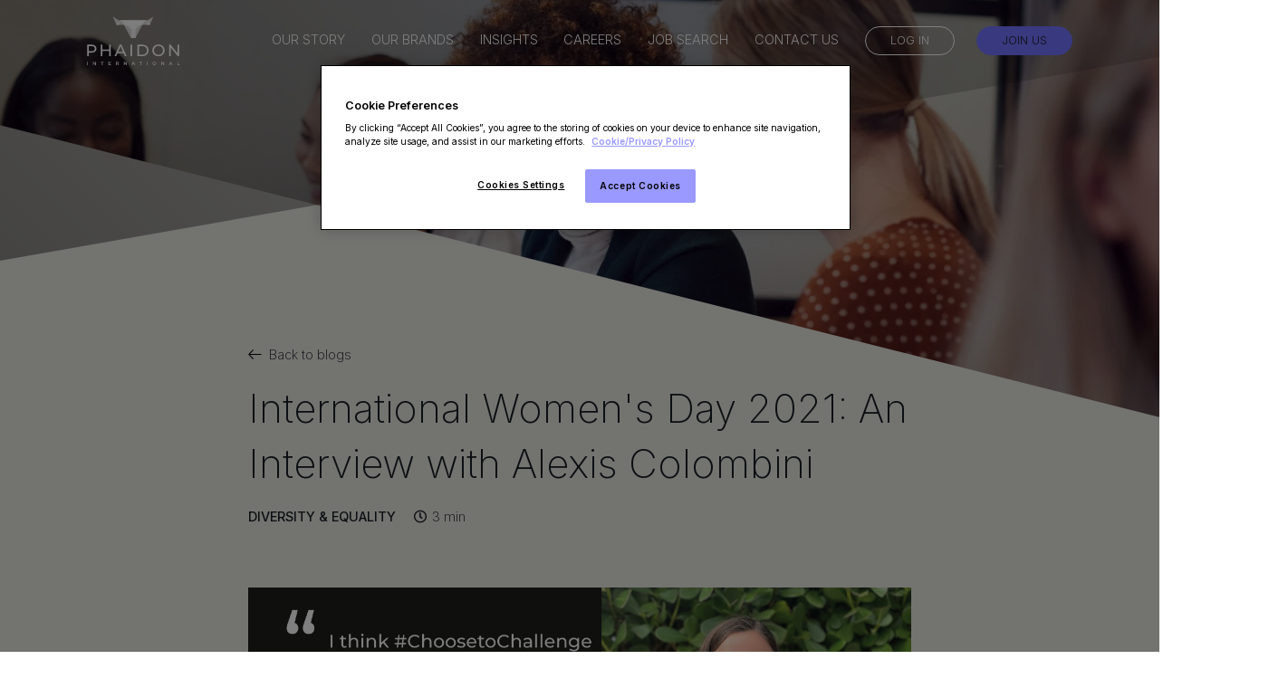

--- FILE ---
content_type: image/svg+xml
request_url: https://image-assets.eu-2.volcanic.cloud/api/v1/assets/images/b777a0cbe0a756a70cf823f695972389?t=1652348141
body_size: 610
content:
<svg width="22" height="16" viewBox="0 0 22 16" xmlns="http://www.w3.org/2000/svg" style="transform: scale(-1,1)"><path d="M23.3605774,11.3214555 C23.080163,11.0039593 22.6134593,11.0039593 22.3232402,11.3214555 C22.0428258,11.6282254 22.0428258,12.1387935 22.3232402,12.4448484 L27.5831349,18.1991088 L10.2262014,18.1991088 C9.82159416,18.1998239 9.5,18.5516439 9.5,18.9942793 C9.5,19.4369148 9.82159416,19.8001761 10.2262014,19.8001761 L27.5831349,19.8001761 L22.3232402,25.5437103 C22.0428258,25.8612065 22.0428258,26.3724897 22.3232402,26.6785445 C22.6134593,26.9960407 23.0808167,26.9960407 23.3605774,26.6785445 L29.865669,19.562054 C30.1558881,19.2552841 30.1558881,18.7447159 29.865669,18.4386611 L23.3605774,11.3214555 Z" fill="#000" transform="translate(-9 -11)"/></svg>

--- FILE ---
content_type: image/svg+xml
request_url: https://image-assets.eu-2.volcanic.cloud/api/v1/assets/images/2411bb268ce0dacc28c89401f4a98e41?t=1652348149
body_size: 7625
content:
<svg width="286" height="150" viewBox="0 0 286 150" xmlns="http://www.w3.org/2000/svg"><g transform="translate(.5)" fill="none" fill-rule="evenodd"><g opacity=".7" transform="translate(105.634 12.676)"><polygon fill="#FFF" fill-rule="nonzero" points="71.0577783 0.760797472 0.734547219 0.760797472 29.1885868 54.16878 42.6423991 54.16878"/><rect width="71.831" height="54.93"/></g><g opacity=".7" transform="translate(97.183 10.563)"><polygon fill="#FFF" fill-rule="nonzero" points="87.9495766 0.797236248 0.743676883 0.797236248 37.7709575 28.7802285 51.3528458 28.7802285"/><rect width="88.732" height="29.577"/></g><g opacity=".7" transform="translate(88.732 12.676)"><polygon fill="#FFF" fill-rule="nonzero" points="104.85046 14.0204866 96.5861912 0.768245839 9.16511304 0.768245839 0.783342995 14.0204866"/><rect width="105.634" height="14.789"/></g><g opacity=".7" transform="translate(135.211 12.676)"><rect fill="#FFF" fill-rule="nonzero" x=".764" y=".761" width="13.26" height="53.408"/><rect width="14.789" height="54.93"/></g><g opacity=".7" transform="translate(78.169)"><polygon fill="#FFF" fill-rule="nonzero" points="11.8015787 26.6534213 0.773874013 0.811367466 20.3528866 12.6573325 20.3528866 26.6534213"/><rect width="21.127" height="27.465"/></g><g opacity=".7" transform="translate(183.803)"><polygon fill="#FFF" fill-rule="nonzero" points="9.32518186 26.6534213 20.3528866 0.811367466 0.773874013 12.6573325 0.773874013 26.6534213"/><rect width="21.127" height="27.465"/></g><g transform="translate(0 86.62)" fill="#FFF" fill-rule="nonzero"><path d="M28.6677194,12.6511747 C28.6677194,20.2649516 23.0664282,24.9178152 13.8476365,24.9178152 L5.0567212,24.9178152 L5.0567212,35.5694122 L0,35.5694122 L0,0.422749143 L13.8476365,0.422749143 C23.1053261,0.384534186 28.6677194,4.99894442 28.6677194,12.6511747 Z M23.6109982,12.6511747 C23.6109982,7.61377688 20.2268848,4.7682239 13.6920451,4.7682239 L5.0567212,4.7682239 L5.0567212,20.5341255 L13.6920451,20.5341255 C20.1879869,20.4956721 23.6109982,17.6501191 23.6109982,12.6511747 Z"/><polygon points="72.6611939 0.384534186 72.6611939 35.5309588 67.5655748 35.5309588 67.5655748 19.8804174 47.1442007 19.8804174 47.1442007 35.5309588 42.0485817 35.5309588 42.0485817 0.384534186 47.1442007 0.384534186 47.1442007 15.4967277 67.5655748 15.4967277 67.5655748 0.384534186 72.6611939 0.384534186"/><path d="M112.414802,26.7251259 L93.5104444,26.7251259 L89.581761,35.4925054 L84.3694483,35.4925054 L100.47316,0.346080767 L105.490984,0.346080767 L121.633594,35.4925054 L116.304588,35.4925054 L112.414802,26.7251259 Z M110.625501,22.7259704 L102.962623,5.49883886 L95.2997457,22.7259704 L110.625501,22.7259704 Z"/><polygon points="133.419644 0.384534186 138.515263 0.384534186 138.515263 35.5309588 133.419644 35.5309588"/><path d="M155.007954.384534186 169.983628.384534186C181.419598.384534186 189.160271 7.49841662 189.160271 17.9577465 189.160271 28.4170763 181.3807 35.5309588 169.983628 35.5309588L155.007954 35.5309588 155.007954.384534186ZM169.672445 31.1472691C178.463361 31.1472691 184.10355 25.8406973 184.10355 17.9577465 184.10355 10.0747957 178.463361 4.7682239 169.672445 4.7682239L160.064675 4.7682239 160.064675 31.1857225 169.672445 31.1857225 169.672445 31.1472691ZM200.751832 17.9577465C200.751832 7.6522303 208.76479 0 219.695087 0 230.508691 0 238.521649 7.61377688 238.521649 17.9577465 238.521649 28.3017161 230.508691 35.915493 219.695087 35.915493 208.76479 35.915493 200.751832 28.2632627 200.751832 17.9577465ZM233.464928 17.9577465C233.464928 10.1901559 227.591352 4.46059656 219.695087 4.46059656 211.721027 4.46059656 205.847451 10.1901559 205.847451 17.9577465 205.847451 25.725337 211.721027 31.4548964 219.695087 31.4548964 227.552454 31.4548964 233.464928 25.725337 233.464928 17.9577465Z"/><polygon points="283.098592 0.384534186 283.098592 35.5309588 278.936521 35.5309588 257.620496 9.34418072 257.620496 35.5309588 252.524877 35.5309588 252.524877 0.384534186 256.686948 0.384534186 278.002972 26.5713122 278.002972 0.384534186"/></g><g transform="translate(0 139.437)" fill="#FFF" fill-rule="nonzero"><polygon points="0 0.156494523 1.91312144 0.156494523 1.91312144 10.4068858 0 10.4068858"/><polygon points="27.1741331 0.156494523 27.1741331 10.4068858 25.6124013 10.4068858 19.9901669 3.48200313 19.9901669 10.4068858 18.1160887 10.4068858 18.1160887 0.156494523 19.6778205 0.156494523 25.3000549 7.08137715 25.3000549 0.156494523"/><polygon points="45.4854383 1.79968701 42.0886717 1.79968701 42.0886717 0.156494523 50.7562831 0.156494523 50.7562831 1.76056338 47.3595164 1.76056338 47.3595164 10.4068858 45.446395 10.4068858 45.446395 1.79968701"/><polygon points="73.3623507 8.84194053 73.3623507 10.4460094 65.6708216 10.4460094 65.6708216 0.156494523 73.1280909 0.156494523 73.1280909 1.76056338 67.5448998 1.76056338 67.5448998 4.42097027 72.5033982 4.42097027 72.5033982 5.98591549 67.5448998 5.98591549 67.5448998 8.8028169 73.3623507 8.8028169"/><path d="M95.5779854,10.4068858 L93.4696475,7.3943662 C93.3525176,7.3943662 93.1963444,7.3943662 93.0792145,7.3943662 L90.7756601,7.3943662 L90.7756601,10.3677621 L88.8625387,10.3677621 L88.8625387,0.156494523 L93.0792145,0.156494523 C95.7732018,0.156494523 97.4520635,1.5258216 97.4520635,3.79499218 C97.4520635,5.3599374 96.6711976,6.49452269 95.265639,7.04225352 L97.6082367,10.4068858 L95.5779854,10.4068858 L95.5779854,10.4068858 Z M93.0011279,1.79968701 L90.7756601,1.79968701 L90.7756601,5.8685446 L93.0011279,5.8685446 C94.6799896,5.8685446 95.5389421,5.12519562 95.5389421,3.83411581 C95.5389421,2.54303599 94.6409463,1.79968701 93.0011279,1.79968701 Z"/><polygon points="122.127426 0.156494523 122.127426 10.4068858 120.565694 10.4068858 114.94346 3.48200313 114.94346 10.4068858 113.069381 10.4068858 113.069381 0.156494523 114.631113 0.156494523 120.253348 7.08137715 120.253348 0.156494523"/><path d="M145.04584,8.05946792 L139.931168,8.05946792 L138.916042,10.4460094 L136.963878,10.4460094 L141.570986,0.195618153 L143.445065,0.195618153 L148.052173,10.4460094 L146.060965,10.4460094 L145.04584,8.05946792 Z M144.421147,6.57276995 L142.508026,2.07355243 L140.594904,6.57276995 L144.421147,6.57276995 Z"/><polygon points="163.942794 1.79968701 160.546028 1.79968701 160.546028 0.156494523 169.213639 0.156494523 169.213639 1.76056338 165.816872 1.76056338 165.816872 10.4068858 163.903751 10.4068858 163.903751 1.79968701"/><polygon points="184.128178 0.156494523 186.041299 0.156494523 186.041299 10.4068858 184.128178 10.4068858"/><path d="M201.541487,5.28169014 C201.541487,2.26917058 203.884085,0 207.046592,0 C210.209099,0 212.551696,2.23004695 212.551696,5.28169014 C212.551696,8.33333333 210.209099,10.5633803 207.046592,10.5633803 C203.884085,10.5633803 201.541487,8.33333333 201.541487,5.28169014 Z M210.677618,5.28169014 C210.677618,3.16901408 209.15493,1.68231612 207.085635,1.68231612 C205.01634,1.68231612 203.493652,3.20813772 203.493652,5.28169014 C203.493652,7.35524257 205.01634,8.88106416 207.085635,8.88106416 C209.15493,8.88106416 210.677618,7.3943662 210.677618,5.28169014 Z"/><polygon points="237.188015 0.156494523 237.188015 10.4068858 235.626283 10.4068858 229.965006 3.48200313 229.965006 10.4068858 228.090927 10.4068858 228.090927 0.156494523 229.652659 0.156494523 235.274894 7.08137715 235.274894 0.156494523"/><path d="M260.106429,8.05946792 L254.991758,8.05946792 L253.976632,10.4460094 L252.024467,10.4460094 L256.631576,0.195618153 L258.505654,0.195618153 L263.112763,10.4460094 L261.121555,10.4460094 L260.106429,8.05946792 Z M259.442693,6.57276995 L257.529572,2.07355243 L255.61645,6.57276995 L259.442693,6.57276995 Z"/><polygon points="277.949215 0.156494523 279.862336 0.156494523 279.862336 8.8028169 285.211268 8.8028169 285.211268 10.4068858 277.949215 10.4068858"/></g></g></svg>

--- FILE ---
content_type: text/javascript; charset=utf-8
request_url: https://www.phaidoninternational.com/db_assets/production/248/application.js?t=1767970022
body_size: 36486
content:
function stickyHeaderToggle(){$(window).scrollTop()>100?$("#header_102").addClass("sticky"):$("#header_102").removeClass("sticky")}function debounce(e,t,i){var o;return function(){var n=this,s=arguments,a=function(){o=null,i||e.apply(n,s)},r=i&&!o;clearTimeout(o),o=setTimeout(a,t),r&&e.apply(n,s)}}function mdSlick(){$("#latest_blogs_104 .item-stack__slider").slick({infinite:!0,autoplay:!0,autoplaySpeed:8e3,adaptiveHeight:!1,mobileFirst:!0,dots:!0,arrows:!1,slidesToShow:2,slidesToScroll:1})}function smSlick(){$("#latest_blogs_104 .item-stack__slider").slick({infinite:!0,autoplay:!0,autoplaySpeed:8e3,adaptiveHeight:!1,mobileFirst:!0,dots:!0,arrows:!1,slidesToShow:1,slidesToScroll:1})}function initJobAlertLoc(){var e,t,i=$("#alerts-location"),o=i.attr("placeholder");i.length>0&&(e=function(e){var t;return e.loading?e.text:(t="",t="<div class='select2-result-repository clearfix'> <div class='select2-result'><div class='select2-result-repository__title'>"+e.name+"</div>",e.hierarchy&&(t+="<div class='select2-result-repository__description'>"+e.hierarchy+"</div>"),t)},t=function(e){return e.name||e.text},i.select2({placeholder:o,ajax:{dataType:"json",url:"/api/v1/locations",delay:500,data:function(e){return{name:e.term,page:e.page}},processResults:function(e,t){return t.page=t.page||1,{results:e.data,pagination:{more:20*t.page<e.total_count}}},cache:!0},escapeMarkup:function(e){return e},minimumInputLength:3,templateResult:e,templateSelection:t}))}function updateEmailFrequency(){var e=$("#set-up-job-alerts .job-alerts-mail form"),t=$(".alert-frequency input");e.length>0&&$(".alert-frequency label").click(function(){label_selected=$(this),checkbox_selected=$(this).parent().find("input"),t.not(checkbox_selected).prop("checked",!1),$(".alert-frequency label").removeClass("active"),label_selected.addClass("active");var i=e.serialize()+"&"+checkbox_selected.attr("name")+"="+checkbox_selected.val();$.ajax({type:"patch",url:e.attr("action"),dataType:"json",data:i,success:function(){},error:function(){console.log("An error occurred."),checkbox_selected.prop("checked",!1),label_selected.removeClass("active")}})})}function deleteJobAlert(){$(".delete-alert").on("click",function(e){e.stopImmediatePropagation(),e.preventDefault(),url=$(this).attr("href"),job_alert=$(this).parent(),$.ajax({type:"delete",url:url,dataType:"script",success:function(){job_alert.remove()},error:function(){console.log("error")}})})}function setupJobAlert(){function e(e){var t=$("#job-alerts-list-tag");$("#job-alerts-list-tag .flash-notice").hide();var i=e.id,o="<div class='card-alert'>";o+="<a href='"+e.slug+"'>"+e.title+"</a>",o+="<a href='/job_alerts/"+i+"' class='delete-alert cross-delete'><i class='fa fa-times' aria-hidden='true'></i></a>",o+="</div>",t.prepend(o)}if($("#create-job-alert").length>0){var t=$("#create-job-alert form"),i=$("#create-job-alert form button");t.submit(function(o){console.log("submitted"),o.preventDefault(),i.prop("disabled",!0);var n=t.serialize();$.ajax({type:t.attr("method"),url:t.attr("action"),dataType:"json",data:n,success:function(t){e(t),i.prop("disabled",!1),$("#create-job-alert form")[0].reset()},error:function(){console.log("An error occurred.")}})})}}function myFunction(){document.getElementById("myForm").reset()}function openNav(){document.getElementById("myNav").style.width="auto"}function closeNav(){document.getElementById("myNav").style.width="0%"}function openCardNav(){document.getElementById("mycardNav").style.width="auto"}function closeCardNav(){document.getElementById("mycardNav").style.width="0%"}function myFunction(){var e=document.getElementById("myTopnav");"topnav"===e.className?e.className+=" responsive":e.className="topnav"}function ImageLoader(e){function t(){if(i.length>0){var t=i.onView();if(t.length>0){for(var o=0;o<t.length;o++){var n=new Image;n.onload=function(e){n.src=t[e].getAttribute("virtual-image"),t[e].appendChild(n)}(o)}"function"==typeof e&&e()}}}var i=Array.prototype.slice.call(document.querySelectorAll("[virtual-image]"));return window.onscroll=t,window.onload=t,Array.prototype.onView=function(){for(var e=this,t=[],i=0;i<e.length;i++){var o=e[i],n=o.getBoundingClientRect().top-document.body.getBoundingClientRect().top,s=o.clientHeight||o.offsetHeight,a=window.pageYOffset,r=window.innerHeight;n+s>a+.1*r&&n<a+r&&(t.push(o),e.splice(i,1),i--)}return t},t()}function debounce(e,t){var i;return function(){function o(){e(),i=null}i&&clearTimeout(i),setTimeout(o,t||100)}}$(function(){$("#footer_101").length&&$(document).scroll(function(){var e=document.body.getBoundingClientRect(),t=document.getElementById("footer_101").getBoundingClientRect().top-e.top-window.innerHeight;$(this).scrollTop()<t?$("#social-links_101.fixed").fadeIn():$("#social-links_101.fixed").fadeOut()})}),$(function(){if($("#featured-content_101").length>0){$(".slider-item:first-child").addClass("active");const o=document.querySelectorAll(".slider-item"),n=o.length,s=document.querySelector(".next");document.querySelector("a.toggle-nav");let a=0;function e(){o[a].classList.remove("active"),a<n-1?a++:a=0,o[a].classList.add("active")}function t(){o[a].classList.remove("active"),a>0?a--:a=n-1,o[a].classList.add("active"),console.log(a)}function i(i){"37"==(i=i||window.event).keyCode?t():"39"==i.keyCode&&e()}1===o.length&&$("#featured-content_101 .next").addClass("hidden"),s.addEventListener("click",e),document.addEventListener("keydown",i)}}),$("#latest-events_100 .event__slider").slick({dots:!1,infinite:!0,vertical:!0,slidesToShow:3,slidesToScroll:1,autoplay:!0,verticalSwiping:!0,arrows:!1,prevArrow:$(".prev-slide"),nextArrow:$(".next-slide"),responsive:[{breakpoint:1400,settings:{slidesToShow:3,slidesToScroll:1}},{breakpoint:1170,settings:{slidesToShow:2,slidesToScroll:1}}]}),document.addEventListener("DOMContentLoaded",function(){$("#featured-content_105 .page__slider").slick({infinite:!0,autoplay:!0,autoplaySpeed:3e3,dots:!1,arrows:!1,prevArrow:$(".prev-slide"),nextArrow:$(".next-slide"),slidesToShow:1,slidesToScroll:1})}),$(document).ready(function(){function e(){function e(){event.preventDefault(),$("body").removeClass("show-video-modal overflow-hidden"),$("#youtube").attr("src","")}$(".js-trigger-video-modal").on("click",function(e){e.preventDefault();var t="//www.youtube.com/embed/"+$(this).attr("data-youtube-id")+"?autoplay=1"+"&mute=0"+"&rel=0";$("#youtube").attr("src",t),$("body").addClass("show-video-modal overflow-hidden")}),$("body").on("click",".close-video-modal, .video-modal .overlay",function(){e()}),$("body").keyup(function(t){27==t.keyCode&&e()})}e()}),document.addEventListener("DOMContentLoaded",function(){$("#featured-video_102 .video__slider").slick({infinite:!0,autoplay:!0,autoplaySpeed:2e3,dots:!0,arrows:!1,slidesToShow:3,slidesToScroll:1,responsive:[{breakpoint:2e3,settings:{slidesToShow:3,slidesToScroll:1}},{breakpoint:1800,settings:{slidesToShow:3,slidesToScroll:1}},{breakpoint:1440,settings:{slidesToShow:3,slidesToScroll:1}},{breakpoint:999,settings:{slidesToShow:2,slidesToScroll:1}},{breakpoint:640,settings:{slidesToShow:1,slidesToScroll:1}}]})}),$(document).ready(function(){$(".display-popup").exists()&&null==$.cookie("cookiesStore")&&($("#auto-popup-100").modal("show"),$.cookie("cookiesStore","1"))}),document.addEventListener("DOMContentLoaded",function(){scroll_down_timing=parseInt(1500),scroll_down_offset=parseInt(120),$("#template-general_100 a").click(function(e){if(""!==this.hash){e.preventDefault();var t=this.hash;$(t).exists()&&$("html, body").animate({scrollTop:$(t).offset().top-scroll_down_offset},scroll_down_timing,function(){})}})}),window.addEventListener("load",function(){stickyHeaderToggle(),$(window).scroll(stickyHeaderToggle),$("#header_102 .dropdown").hover(function(){$(this).find(".dropdown-menu").fadeIn()},function(){$(this).find(".dropdown-menu").fadeOut()}),$("#header_102 .sub-parent").click(function(){$(this).toggleClass("expanded"),$(this).find("> .sub-menu").slideToggle()}),$("#header_102 #menu-trigger").click(function(){$("body").addClass("menu-opened"),$("#header_102 #mobile-menu").slideDown()}),$("#header_102 #close-menu, body #content").click(function(){$("body").removeClass("menu-opened"),$("#header_102 #mobile-menu").slideUp()})}),window.addEventListener("load",function(){$("#latest_blogs_104 .items__slider").on("init reinit refresh afterChange",function(){$("#latest_blogs_104 .items__slider .item.half-transparent").removeClass("half-transparent"),$("#latest_blogs_104 .items__slider").each(function(){var e=$(this).find(".item.slick-active");e.last().next().addClass("half-transparent"),e.first().prev().addClass("half-transparent")})}),$("#latest_blogs_104 .items__slider").each(function(){var e=$(this).data("slides"),t=$(this).data("dots"),i=$(this).data("scroll");$(this).slick({arrows:!1,slidesToShow:e,slidesToScroll:i,dots:t,autoplay:!0,infinite:!1,responsive:[{breakpoint:1400,settings:{slidesToShow:3}},{breakpoint:1025,settings:{variableWidth:!0,slidesToShow:2.28,slidesToScroll:2,infinite:!1,dots:!0}},{breakpoint:768,settings:{slidesToShow:1.2,slidesToScroll:1,infinite:!1,dots:!0}}]})}),$(window).width()<1170&&$(window).width()>767?mdSlick():$(window).width()<=767&&smSlick();var e=debounce(function(){$(window).width()<1170&&$(window).width()>767?$("#latest_blogs_104 .item-stack__slider").hasClass("slick-initialized")||mdSlick():$(window).width()<=767?$("#latest_blogs_104 .item-stack__slider").hasClass("slick-initialized")||smSlick():$("#latest_blogs_104 .item-stack__slider").hasClass("slick-initialized")&&$("#latest_blogs_104 .item-stack__slider").slick("unslick")},250);window.addEventListener("resize",e)}),document.addEventListener("DOMContentLoaded",function(){$("#latest-blogs-107 .second-row .blog-three").slick({infinite:!1,autoplay:!0,autoplaySpeed:3e3,dots:!1,arrows:!1,slidesToShow:4,slidesToScroll:1,responsive:[{breakpoint:2e3,settings:{slidesToShow:4,slidesToScroll:1}},{breakpoint:1800,settings:{slidesToShow:3,slidesToScroll:1}},{breakpoint:1280,settings:{slidesToShow:3,slidesToScroll:1}},{breakpoint:999,settings:{slidesToShow:2,slidesToScroll:1}},{breakpoint:768,settings:{slidesToShow:1,slidesToScroll:1}}]})}),document.addEventListener("DOMContentLoaded",function(){$("#latest-testimonials-103 .slider").slick({infinite:!1,autoplay:!1,autoplaySpeed:3e3,dots:!0,arrows:!0,prevArrow:$("#latest-testimonials-103 #arrows-wrapper .prev"),nextArrow:$("#latest-testimonials-103 #arrows-wrapper .next"),slidesToShow:4,slidesToScroll:1,responsive:[{breakpoint:2e3,settings:{slidesToShow:4,slidesToScroll:1}},{breakpoint:1800,settings:{slidesToShow:3,slidesToScroll:1}},{breakpoint:1280,settings:{slidesToShow:3,slidesToScroll:1}},{breakpoint:999,settings:{slidesToShow:2,slidesToScroll:1}},{breakpoint:768,settings:{slidesToShow:1,slidesToScroll:1}}]})}),$(document).ready(function(){function e(){function e(){event.preventDefault(),$("body").removeClass("show-video-modal overflow-hidden"),$("#youtube").attr("src","")}$(".js-trigger-video-modal").on("click",function(e){e.preventDefault();var t="//www.youtube.com/embed/"+$(this).attr("data-youtube-id")+"?autoplay=1"+"&rel=0&mute=1";$("#youtube").attr("src",t),$("body").addClass("show-video-modal overflow-hidden")}),$("body").on("click",".close-video-modal, .video-modal .overlay",function(){e()}),$("body").keyup(function(t){27==t.keyCode&&e()})}e()}),document.querySelectorAll("#general-content_101 .content-item").forEach(e=>{const t=e.querySelector("#general-content_101 .content-item article");t&&0===t.children.length&&(e.style.display="none")}),document.addEventListener("DOMContentLoaded",function(){if($("#profile-preview #img-upload").length>0)new Dropzone("#img-upload form",{method:"put",paramName:"user[avatar]",dictDefaultMessage:"Drag-and-drop your CV here, or click to select the file",createImageThumbnails:!1,clickable:"#img-upload",init:function(){this.on("success",function(){location.reload()})}})}),document.addEventListener("DOMContentLoaded",function(){$("#profile-preview .profile-bar #bar").length>0&&$.ajax({url:"/dashboard/profile_progress",dataType:"json",success:function(e){console.log(e),result=e.percentage_completed+"%",$("#profile-preview .profile-bar #bar").css("width",result),$("#profile-preview .profile-bar #percent").css("left",result),$("#profile-preview .profile-bar #percent").text(result)},error:function(){console.log("An error occurred.")}})}),document.addEventListener("DOMContentLoaded",function(){if($(".drag-drop #dropzone.documents").length>0)new Dropzone("#dropzone.documents > form",{method:"put",paramName:"user[documents][]",dictDefaultMessage:"Drag-and-drop your CV here, or click to select the file",clickable:"#dropzone.documents",maxFiles:20,autoQueue:!1,init:function(){this.on("addedfiles",function(e){e.length>20?(this.removeAllFiles(),alert("Upload is restricted to 20 files at on time. Please select up to 20 files")):this.enqueueFiles(e)}),this.on("queuecomplete",function(){setTimeout(function(){location.reload()},1e3)})}})}),document.addEventListener("DOMContentLoaded",function(){if($(".drag-drop #dropzone.cover-letters").length>0)new Dropzone("#dropzone.cover-letters > form",{method:"put",paramName:"user[cover_letters][]",dictDefaultMessage:"Drag-and-drop your CV here, or click to select the file",clickable:"#dropzone.cover-letters",init:function(){this.on("success",function(){0===this.getUploadingFiles().length&&0===this.getQueuedFiles().length?localStorage.setItem("cluploaded","true"):localStorage.setItem("cluploaded","false"),location.reload()})}})}),document.addEventListener("DOMContentLoaded",function(){const e=window.location.href.includes("jac")?1:null;if($(".drag-drop #dropzone.cvs-drop").length>0)new Dropzone("#dropzone.cvs-drop > form",{method:"put",paramName:"user[cvs][]",dictDefaultMessage:"Drag-and-drop your CV here, or click to select the file",clickable:"#dropzone.cvs-drop",maxFiles:e,init:function(){this.on("success",function(){0===this.getUploadingFiles().length&&0===this.getQueuedFiles().length?localStorage.setItem("cvuploaded","true"):localStorage.setItem("cvuploaded","false"),location.reload()})}})}),document.addEventListener("DOMContentLoaded",function(){$("#suggested-jobs .suggested-jobs").length>0&&$(".suggested-jobs-wrapper").slick({slidesToShow:3,slidesToScroll:1,autoplay:!0,arrows:!0,autoplaySpeed:7e3,dots:!0,vertical:!0,verticalSwiping:!0,responsive:[{breakpoint:600,settings:{slidesToShow:2,slidesToScroll:2}}]})}),document.addEventListener("DOMContentLoaded",function(){$("#saved-jobs .saved-jobs").length>0&&$(".saved-jobs-wrapper").slick({slidesToShow:2,slidesToScroll:1,autoplay:!0,arrows:!0,autoplaySpeed:7e3,dots:!0,vertical:!0,verticalSwiping:!0,responsive:[{breakpoint:600,settings:{slidesToShow:2,slidesToScroll:2}}]})}),document.addEventListener("DOMContentLoaded",function(){initJobAlertLoc(),setupJobAlert(),deleteJobAlert(),updateEmailFrequency()}),$(document).ajaxComplete(function(){deleteJobAlert()}),$(".requests-title").on("click",function(){$(".rtbf-wrapper .rtbf-description").toggleClass("minimize"),$(".requests-title").toggleClass("active")}),$(".requests-title-sar").on("click",function(){$(".rtbf-wrapper-sar .rtbf-description-sar").toggleClass("minimize"),$(".requests-title-sar").toggleClass("active")}),$("#flash-notice.alert").fadeTo(7e3,500).slideUp(500,function(){$("#flash-notice.alert").slideUp(500)}),$(document).ajaxComplete(function(){jQuery(document).ready(function(){jQuery(".tabs .tab-links a").on("click",function(e){var t=jQuery(this).attr("href");jQuery(".tabs "+t).show().siblings().hide(),jQuery(this).parent("li").addClass("active").siblings().removeClass("active"),e.preventDefault()})})});var qsRegex,filterValue,main=function(){$(".add-new").click(function(){$(".dropdown-menu").toggle()})};$(document).ready(main),$(window).on("load",function(){$("#Latest-Testimonials-102 .testimonials__slider").slick({infinite:!0,autoplay:!0,autoplaySpeed:8e3,adaptiveHeight:!1,dots:!1,arrows:!0,slidesToShow:4,slidesToScroll:1,responsive:[{breakpoint:1170,settings:{slidesToShow:3,slidesToScroll:1}},{breakpoint:991,settings:{slidesToShow:2,slidesToScroll:1}},{breakpoint:767,settings:{slidesToShow:1,slidesToScroll:1}}]})}),document.addEventListener("DOMContentLoaded",function(){/Android|webOS|iPhone|iPad|iPod|BlackBerry/i.test(navigator.userAgent);if(jQuery.fn.exists=function(){return this.length>0},$("#main-banner-100 #main-banner-100-image-wrapper.slider").exists()&&!$("body").hasClass("edit")){var e=$("#main-banner-100 #main-banner-100-image-wrapper.slider"),t="true"===$("#main-banner-100 #main-banner-100-image-wrapper.slider").attr("data-autoplay"),i=$("#main-banner-100 #main-banner-100-image-wrapper.slider").attr("data-autoplay-speed"),o="true"===$("#main-banner-100 #main-banner-100-image-wrapper.slider").attr("data-arrows"),n="true"===$("#main-banner-100 #main-banner-100-image-wrapper.slider").attr("data-dots");e.slick({slidesToShow:1,slidesToScroll:1,infinite:!0,fade:!0,autoplay:t,autoplaySpeed:i,arrows:o,dots:n,prevArrow:$("#main-banner-100-image-wrapper-arrows .prev"),nextArrow:$("#main-banner-100-image-wrapper-arrows .next")})}var s=$("#main-banner-100 #main-banner-100-scroll-button").attr("data-scroll-timing"),a=$("#main-banner-100 #main-banner-100-scroll-button").attr("data-scroll-offset");s=parseInt(s),a=parseInt(a),$("#main-banner-100-scroll-button > a").click(function(e){if(""!==this.hash){e.preventDefault();var t=this.hash;$(t).exists()&&$("html, body").animate({scrollTop:$(t).offset().top-a},s,function(){})}})}),document.addEventListener("DOMContentLoaded",function(){if(!$("body").hasClass("edit")){var e,t=document.querySelector("#main-banner-100-image-wrapper"),i=document.querySelector("#main-banner-100 #mainBannerVideo");function o(e,t,i){i.style.transform="translate3d("+e+", "+t+"px, 0)"}function n(){window.scrollX,e=window.scrollY,$("#main-banner-100-image-wrapper").exists()&&o(0,.65*e,t),$("#main-banner-100 #mainBannerVideo").exists()&&o(0,.65*e,i),requestAnimationFrame(n)}window.addEventListener("DOMContentLoaded",n,!1)}}),document.addEventListener("DOMContentLoaded",function(){$("#latest-blogs_103 .blogs__slider").slick({infinite:!0,autoplay:!1,autoplaySpeed:3e3,adaptiveHeight:!1,centerMode:!1,initialSlide:0,dots:!0,arrows:!0,slidesToShow:2,slidesToScroll:2,prevArrow:$("#latest-blogs_103 #arrows-wrapper .blog.prev"),nextArrow:$("#latest-blogs_103 #arrows-wrapper .blog.next"),responsive:[{breakpoint:2e3,settings:{slidesToShow:1,slidesToScroll:1,autoplay:!0}},{breakpoint:768,settings:{slidesToShow:1,slidesToScroll:1}}]});var e=$("#latest-blogs_103 .blogs__slider");$("#latest-blogs_103 #arrows-wrapper .blog.prev").on("click",function(){$(e).slick("slickPrev")}),$("#latest-blogs_103 #arrows-wrapper .blog.next").on("click",function(){$(e).slick("slickNext")})}),document.addEventListener("DOMContentLoaded",function(){scroll_down_timing=parseInt(1500),scroll_down_offset=parseInt(120),$("#template-general_100 a").click(function(e){if(""!==this.hash){e.preventDefault();var t=this.hash;$(t).exists()&&$("html, body").animate({scrollTop:$(t).offset().top-scroll_down_offset},scroll_down_timing,function(){})}})}),document.addEventListener("DOMContentLoaded",function(){$(".consultants__slider").slick({autoplay:!1,infinite:!1,draggable:!0,slidesToShow:4,slidesToScroll:1,dots:!0,arrows:!0,prevArrow:$("#latest-consultants-104 #arrows-wrapper .prev"),nextArrow:$("#latest-consultants-104 #arrows-wrapper .next"),responsive:[{breakpoint:2e3,settings:{slidesToShow:4,slidesToScroll:1}},{breakpoint:1800,settings:{slidesToShow:4,slidesToScroll:1}},{breakpoint:1280,settings:{slidesToShow:3,slidesToScroll:1}},{breakpoint:999,settings:{slidesToShow:2,slidesToScroll:1}},{breakpoint:768,settings:{slidesToShow:2,slidesToScroll:1}},{breakpoint:640,settings:{slidesToShow:1,slidesToScroll:1}}]})}),window.addEventListener("load",function(){$("#latest_testimonials_100 .items-story__slider").length>0?$("#latest_testimonials_100 .items-story__slider").slick({slidesToShow:3,slidesToScroll:1,autoplay:!0,autoplaySpeed:8e3,arrows:!1,dots:!0,responsive:[{breakpoint:1170,settings:{slidesToShow:2,slidesToScroll:2}},{breakpoint:768,settings:{slidesToShow:1,slidesToScroll:1}}]}):$("#latest_testimonials_100 .items__slider").slick({slidesToShow:2,slidesToScroll:2,autoplay:!0,arrows:!1,dots:!0,responsive:[{breakpoint:768,settings:{slidesToShow:1,slidesToScroll:1}}]})}),window.addEventListener("load",function(){$("#latest_articles_100 .items__slider").on("init reinit refresh afterChange",function(){$("#latest_articles_100 .items__slider .item.half-transparent").removeClass("half-transparent"),$("#latest_articles_100 .items__slider").each(function(){var e=$(this).find(".item.slick-active");e.last().next().addClass("half-transparent"),e.first().prev().addClass("half-transparent")})});var e=$("#latest_articles_100 .items__slider").data("slides"),t=$("#latest_articles_100 .items__slider").data("dots"),i=$("#latest_articles_100 .items__slider").data("scroll");$("#latest_articles_100 .items__slider").slick({arrows:!1,slidesToShow:e,slidesToScroll:i,dots:t,autoplay:!0,infinite:!1,responsive:[{breakpoint:1400,settings:{slidesToShow:3}},{breakpoint:1024,settings:{variableWidth:!0,slidesToShow:2.28,slidesToScroll:2,infinite:!1,dots:!0}},{breakpoint:768,settings:{slidesToShow:1.2,slidesToScroll:1,infinite:!1,dots:!0}}]})}),window.addEventListener("load",function(){$("#latest_testimonials_101 .items__slider").slick({adaptiveHeight:!0,arrows:!1,dots:!0,fade:!0})}),document.addEventListener("DOMContentLoaded",function(){$("body").on("click",".btn.linkedin",function(){$(".connecting-loader").stop().fadeIn(200)})}),$(document).ready(function(){$(".display-video-popup").exists()&&$("#video-popup-100").modal("show")}),document.addEventListener("DOMContentLoaded",function(){function e(e){function t(){function t(e){for(var t=[],i=0;i<e.length;i++){var o=e[i],n=o.getBoundingClientRect().top-document.body.getBoundingClientRect().top,s=o.clientHeight||o.offsetHeight,a=window.pageYOffset,r=window.innerHeight;n+s>a+.1*r&&n<a+r&&(t.push(o),e.splice(i,1),i--)}return t}if(i.length>0){var o=t(i);if(o.length>0){for(var n=0;n<o.length;n++){var s=new Image;s.onload=function(e){s.src=o[e].getAttribute("virtual-image"),o[e].appendChild(s)}(n)}"function"==typeof e&&e()}}}var i=Array.prototype.slice.call(document.querySelectorAll("[virtual-image]"));return window.onscroll=t,window.onload=t,t()}$(document).ready(function(){function e(){function e(){event.preventDefault(),$("body").removeClass("show-video-modal overflow-hidden"),$("#vimeo").attr("src","")}$(".js-trigger-video-modal").on("click",function(e){e.preventDefault();var t="https://player.vimeo.com/video/"+$(this).attr("data-vimeo-id");$("#vimeo").attr("src",t),$("body").addClass("show-video-modal overflow-hidden")}),$("body").on("click",".close-video-modal, .video-modal .overlay",function(){e()}),$("body").keyup(function(t){27==t.keyCode&&e()})}e()}),$(window).load(function(){e(objectFitImages)}),$("#video-modal-vimeo").append('<div class="video-modal-container"></div><button class="video-modal-close"><span>close modal</span></button><span class="video-modal-overlay"></span>'),$(".vimeo-video").click(function(){$(this).attr("id");var e=$(this).attr("data-video-id"),t=/(http|https)?:\/\/(www\.|player\.)?vimeo\.com\/(?:channels\/(?:\w+\/)?|groups\/([^\/]*)\/videos\/|video\/|)(\d+)(?:|\/\?)/,i=e.match(t);i&&i[2]&&i[2],$(".video-modal-container").html('<iframe width="560" height="315" src="https://player.vimeo.com/video/'+e+'"frameborder="0" allow="autoplay; fullscreen" allowfullscreen></iframe>'),$(".video-modal-close, .video-modal-overlay").click(function(){$(".video-modal-container").empty(),$("#video-modal-vimeo").removeClass("launched")}),$("#video-modal-vimeo").addClass("launched")})}),document.addEventListener("DOMContentLoaded",function(){var e="true"===$("#latest-testimonials_100 .testimonial__slider").attr("data-arrows"),t="true"===$("#latest-testimonials_100 .testimonial__slider").attr("data-dots"),i=Number($("#latest-testimonials_100 .testimonial__slider").attr("data-slides")),o="true"===$("#latest-testimonials_100 .testimonial__slider").attr("data-navarrows"),n="true"===$("#latest-testimonials_100 .testimonial__slider").attr("data-swipe"),s="true"===$("#latest-testimonials_100 .testimonial__slider").attr("data-autoplay"),a=$("#latest-testimonials_100 .testimonial__slider").attr("data-autoplay-speed"),r=$("#latest-testimonials_100 .testimonial__slider").attr("data-append-dots"),l="true"===$("#latest-testimonials_100 .testimonial__slider").attr("data-fade"),d="true"===$("#latest-testimonials_100 .testimonial__slider").attr("data-infinite"),c="true"===$("#latest-testimonials_100 .testimonial__slider").attr("data-centerMode"),u="true"===$("#latest-testimonials_100 .testimonial__slider").attr("data-centerPadding"),p="true"===$("#latest-testimonials_100 .testimonial__slider").attr("data-adaptiveHeight"),h="true"===$("#latest-testimonials_100 .testimonial__slider").attr("data-pauseOnHover");$("#latest-testimonials_100").length>0&&$("#latest-testimonials_100 .testimonial__slider").slick({adaptiveHeight:p,slidesToScroll:i,slidesToShow:i,arrows:e,prevArrow:o?$("#latest-testimonials_100 .prev-slide"):"<button type='button' class='slick-prev'><i class='fa fa-fw fa-angle-left'></i></button>",nextArrow:o?$("#latest-testimonials_100 .next-slide"):"<button type='button' class='slick-next'><i class='fa fa-fw fa-angle-right'></i></button>",dots:t,appendDots:r?$(`#latest-testimonials_100 .${r}`):$("#latest-testimonials_100 .testimonial__slider"),fade:!!l&&!(i>1),swipe:n,autoplay:s,autoplaySpeed:a,infinite:d,centerMode:c,centerPadding:u,pausOnHover:h,responsive:[{breakpoint:1200,settings:{slidesToScroll:i<=1?1:2,slidesToShow:i<=1?1:2}},{breakpoint:768,settings:{slidesToScroll:1,slidesToShow:1,fade:!0,adaptiveHeight:!0}}]})}),$(document).ready(function(){function e(e,t){return $(t).text().toUpperCase()<$(e).text().toUpperCase()?1:-1}if($("#search_blogs.filters #search-group").length>0&&$("#search-group .filter-select .tag-name").sort(e).appendTo("#search-group .filter-select"),$("#search_blogs.filters #search-group-2").length>0&&$("#search-group-2 .filter-select .tag-name").sort(e).appendTo("#search-group-2 .filter-select"),$("#search_blogs").length>0){var t,i,o=$(".items").isotope({itemSelector:".item",columnWidth:".item",percentPosition:!0,layoutMode:"fitRows",filter:function(){var e=$(this),o=!t||e.text().match(t),n=!i||e.is(i);return o&&n}});$(".filter-buttons").on("click","button",function(){var e=$(this).attr("data-filter");o.isotope({filter:e})}),$(".filter-select").on("change",function(){i=$(this).val(),o.isotope()});var n=$("#quicksearch").keyup(s(function(){t=new RegExp(n.val(),"gi"),o.isotope()}));function s(e,t){var i;return function(){function o(){e(),i=null}i&&clearTimeout(i),setTimeout(o,t||100)}}}}),document.addEventListener("DOMContentLoaded",function(){if($("#haml-structure.blog").length){var e=$(".col-md-4 div:nth-of-type(2) ul li:first-child a p").text();e=e.substring(e.indexOf("by")-1),$(".col-md-4 div:nth-of-type(2) ul li:first-child a p").replaceWith("<p>"+e+"</p>");var t=$(".col-md-4 div:nth-of-type(2) ul li:nth-of-type(2) a p").text();t=t.substring(t.indexOf("by")-1),$(".col-md-4 div:nth-of-type(2) ul li:nth-of-type(2) a p").replaceWith("<p>"+t+"</p>");var i=$(".col-md-4 div:nth-of-type(2) ul li:nth-of-type(3) a p").text();i=i.substring(i.indexOf("by")-1),$(".col-md-4 div:nth-of-type(2) ul li:nth-of-type(3) a p").replaceWith("<p>"+i+"</p>");var o=$(".col-md-4 div:nth-of-type(2) ul li:nth-of-type(4) a p").text();o=o.substring(o.indexOf("by")-1),$(".col-md-4 div:nth-of-type(2) ul li:nth-of-type(4) a p").replaceWith("<p>"+o+"</p>");var n=$(".col-md-4 div:nth-of-type(2) ul li:last-child a p").text();n=n.substring(n.indexOf("by")-1),$(".col-md-4 div:nth-of-type(2) ul li:last-child a p").replaceWith("<p>"+n+"</p>")}}),window.addEventListener("DOMContentLoaded",function(){if($("#side-consultants_100").length>0){$("#side-consultants_100 .team__slider").attr("data-slides");var e="true"===$("#side-consultants_100 .team__slider").attr("data-arrows"),t="true"===$("#side-consultants_100 .team__slider").attr("data-dots");$("#side-consultants_100 .team__slider").slick({slidesToShow:2,slidesToScroll:1,autoplay:!0,arrows:e,dots:t,infinite:!1,vertical:!0,responsive:[{breakpoint:1170,settings:{slidesToShow:3,slidesToScroll:1}},{breakpoint:767,settings:{slidesToShow:2,slidesToScroll:1}},{breakpoint:480,settings:{slidesToShow:1,slidesToScroll:1,dots:!1}}]})}}),$(document).ready(function(){if(/Android|webOS|iPhone|iPad|iPod|BlackBerry|IEMobile|Opera Mini/i.test(navigator.userAgent)&&!0,$("#template-job_100 #sticky-apply").length>0){$(window).scroll(function(){var e=$(".header").outerHeight();$("#sticky-apply").css("top",e+"px"),$(window).scrollTop()>=$(".job-apply").offset().top-e?$("#sticky-apply").slideDown():$("#sticky-apply").slideUp(600)});setInterval(function(){$(window).on("resize",function(){var e=$(".header").outerHeight();$("#sticky-apply").css("top",e+"px")})},1e3)}}),document.addEventListener("DOMContentLoaded",function(){function e(){var e=$(window).scrollTop(),t=$("[id^=job-alert]").offset().top,i=$(".go-back").offset().top,o=$(".job-apply").height(),n=20;e+o>t-n?$(".job-apply").css({top:-1*(e+o-t+n)}):e>i?($("#job-page .job-apply").addClass("sticky__apply"),$(".job-apply").css({top:45})):$("#job-page .job-apply").removeClass("sticky__apply")}$(function(){$(window).scroll(e),e()})}),$(document).ready(function(){$("tr").each(function(){$(this).find("td").removeClass("col-td-1 col-td-2 col-td-3 col-td-4 col-td-5 col-td-6");var e=$(this).find("td").length;e>=1&&$(this).find("td").addClass("col-td-1"),e<=2&e>1?$(this).find("td").addClass("col-td-2"):e<=3&e>2?$(this).find("td").addClass("col-td-3"):e<=4&e>3?$(this).find("td").addClass("col-td-4"):e<=5&e>4?$(this).find("td").addClass("col-td-5"):e<=6&e>5?$(this).find("td").addClass("col-td-6"):e<=7&e>6?$(this).find("td").addClass("col-td-7"):$(this).find("td").addClass("coll ")})}),function(e){"use strict";function t(){function t(e){e=e||{},l=Object.assign({},r,e);var t=document.querySelectorAll(".mayon-counter");if(t.length){var o;for(o=0;o<t.length;o++)i(t[o]);n(t)}}function i(e){e.style.display="inline-block",e.style.textAlign="right";var t=s(e);t&&(e._numberNode=t,e._originalValue=t.nodeValue.trim(),l.fixedWidth&&(e.style.minWidth=e.offsetWidth+"px"),t.nodeValue=l.beginsWith)}function o(e){function t(o){var d=Math.min((o-r)/l.duration,1),c=a+(n-a)*d;i.nodeValue=Number(c.toFixed(s)).toLocaleString(l.locale),d<1?requestAnimationFrame(t):(i.nodeValue=Number(n.toFixed(s)).toLocaleString(l.locale),e.style.minWidth="")}var i=e._numberNode;if(i){var o=e._originalValue.replace(/,/g,"");if(!isNaN(o)){var n=Number(o),s=(o.split(".")[1]||"").length,a=Number(l.beginsWith),r=performance.now();requestAnimationFrame(t)}}}function n(t){var i,n;if(void 0!==e.IntersectionObserver)for(a=new e.IntersectionObserver(function(e){var t;for(t=0;t<e.length;t++){var i=e[t],n=i.target;i.isIntersecting?n.dataset.counted||(n.dataset.counted="true",o(n)):l.infinite&&delete n.dataset.counted}},{rootMargin:l.offsetTop+"px 0px "+l.offsetBottom+"px 0px"}),i=0;i<t.length;i++)a.observe(t[i]);else for(n=0;n<t.length;n++){var s=t[n];s.dataset.counted||(s.dataset.counted="true",o(s))}}function s(e){if(!e)return null;for(var t=e.childNodes,i=0;i<t.length;i++){var o=t[i];if(3===o.nodeType&&o.nodeValue.trim()&&!isNaN(o.nodeValue.trim()))return o;if(1===o.nodeType){var n=s(o);if(n)return n}}return null}var a,r={offsetTop:0,offsetBottom:0,duration:2e3,beginsWith:0,infinite:!1,fixedWidth:!0,locale:"en-US"},l={};return{init:t}}e.CountUp=t()}(window),window.addEventListener("load",function(){null===document.querySelector("body.edit")&&CountUp.init()}),document.addEventListener("DOMContentLoaded",function(){function e(e){function t(e,t){$(".video-modal-container").html('<iframe width="560" height="315" src="'+e+t+'?rel=0&autoplay=1&loop=1&modestbranding=1" frameborder="0" allow="autoplay" allowfullscreen></iframe>')}function i(e){$(".video-modal-container").html('<video controls autoplay> <source src="'+e+'" type="video/mp4">Sorry this video is not supported</video>')}function o(e){var t="";t=e.includes("/rails/")?window.location.origin+e:e,$(".video-modal-container").html('<video width="560" height="315" autoplay="true" controls><source src="'+t+'" type="video/mp4"></video>')}var n=e,s=/(http|https)?:\/\/(www\.|player\.)?vimeo\.com\/(?:channels\/(?:\w+\/)?|groups\/([^\/]*)\/videos\/|video\/|)(\d+)(?:|\/\?)/,a=/^.*(youtu.be\/|v\/|u\/\w\/|embed\/|watch\?v=|\&v=)([^#\&\?]*).*/,r=n,l=n,d=n.match(a),c=n.match(s);return d&&11==d[2].length?(t("https://www.youtube-nocookie.com/embed/",d[2]),
!0):c&&c[4]?(t("https://player.vimeo.com/video/",c[4]),!0):r.includes("amazonaws")?(i(r),!0):!(!l.includes("/rails/active_storage/blobs")&&!l.includes("/proxy_blobs/"))&&(o(l),!0)}var t,i;$(".video-handler").length>0&&(console.log("handled!"),$("body").append('<div id="video-handler_modal" class="video-modal"></div>'),$(".video-modal").append('<div class="video-modal-container"></div><button class="video-modal-close"><span>close modal</span></button><span class="video-modal-overlay"></span>'),$(".video-handler").click(function(o){o.preventDefault(),i=t,t=$(this).attr("data-video"),i!=t?e(t)?($(".video-modal-close, .video-modal-overlay").click(function(){$(".video-modal-container video").length>0?($(".video-modal-container video").get(0).pause(),$(".video-modal-container video").get(0).currentTime="0"):$(".video-modal-container").empty(),$(".video-modal").removeClass("launched")}),$("#video-handler_modal.video-modal").addClass("launched")):alert("Sorry, the video is not supported"):($("#video-handler_modal.video-modal").addClass("launched"),$(".video-modal-container video").length>0?$(".video-modal-container video").get(0).play():e(t)?($(".video-modal-close, .video-modal-overlay").click(function(){$(".video-modal-container video").length>0?($(".video-modal-container video").get(0).pause(),$(".video-modal-container video").get(0).currentTime="0"):$(".video-modal-container").empty(),$(".video-modal").removeClass("launched")}),$("#video-handler_modal.video-modal").addClass("launched")):alert("Sorry, the video is not supported"))}))}),document.addEventListener("DOMContentLoaded",function(){function e(e,t){var i,o=e.clientHeight;!function n(){i=e.clientHeight,o!==i&&t(),o=i,e.onElementHeightChangeTimer&&clearTimeout(e.onElementHeightChangeTimer),e.onElementHeightChangeTimer=setTimeout(n,200)}()}/Android|webOS|iPhone|iPad|iPod|BlackBerry/i.test(navigator.userAgent);jQuery.fn.exists=function(){return this.length>0},$(".fab-menu").attr("data-fab-state","open"),$("body").on("click",".linkedin",function(){$(".connecting-loader").stop().fadeIn(200)}),console.log(window.devicePixelRatio),console.log($(window).width()),window.devicePixelRatio>1.05&&$("#body, section, #header_102, #footer_102").addClass("dpi125"),$("#menu").mmenu({extensions:["theme-dark","pagedim-black","shadow-page","position-right","fx-menu-slide","fx-panels-slide-up","fx-listitems-slide"]}),$(".form-anchor").click(function(){$(window).scrollTop($("#contact-form").offset().top-$("#header_102").outerHeight())}),$("body").hasClass("edit")||AOS.init();if(document.getElementsByClassName("marketing").length>0&&(document.querySelector('input[name="commit"]').value="Submit your Resume/CV"),e(document.body,function(){AOS.refresh()}),objectFitImages(),$("#body, .body").find("iframe").wrap("<div class='mediaWrapper'></div>"),$("#header #main-nav ul.navigation_list > li").find("> a").each(function(){"#"==$(this).attr("href").charAt(0)&&$(this).click(function(){return!1})}),$("#events-calendar").length&&$("#events-calendar > section > div").eventCalendar({eventsjson:"/api/v1/events.json",eventsLimit:3,moveOpacity:0,showDescription:!0}),$("#events-calendar-mini").length&&$("#events-calendar-mini > section > div").eventCalendar({eventsjson:"/api/v1/events.json",eventsLimit:10,moveOpacity:1,showDescription:!0}),$("#query, #search_query").exists()&&$("#query, #search_query").easyAutocomplete({url:"/api/v1/jobs/job_titles.json",getValue:"name",list:{match:{enabled:!0},showAnimation:{type:"slide",time:400,callback:function(){}},hideAnimation:{type:"slide",time:400,callback:function(){}},maxNumberOfElements:12}}),$("#our-story .timeline-wrapper .timeline li").hover(function(){var e=$(this).data("id");$("#our-story .timeline-description .timeline li").each(function(){var t=$(this);t.attr("id")==e?t.show():t.hide()})}),$(".redirect select").change(function(e){var t=this.value;""!==t&&(document.location.href=t),e.preventDefault()}),!$("body").hasClass("edit")&&$("#phaidon-numbers").exists()){var t=$("#phaidon-numbers").outerHeight(),i=[];$("#phaidon-numbers .stats__slider h1").each(function(){i.push(parseFloat($(this).text())),$(this).html(0)});var o=0,n=0===o?1:Math.pow(1,o);$("#phaidon-numbers").onScreen({container:window,direction:"vertical",doIn:function(){$("#phaidon-numbers .stats__slider h1").each(function(e){$(this).animateNumber({number:i[e],numberStep:function(e,t){var i=Math.floor(e)/n;$(t.elem).text(i)}},3e3),$(this).html(i[e])})},tolerance:t/2})}$(document).ready(function(){function e(e){var t=$(window).scrollTop(),i=t+$(window).height(),o=$(e).offset().top;return o+$(e).height()<=i&&o>=t}$(window).scroll(function(){$("#winning-brands .awards-content-wrapper").each(function(){!0===e(this)?$("#winning-brands .awards-content-wrapper .award-brand__slider li").addClass("animated fadeIn"):$("#winning-brands .awards-content-wrapper .award-brand__slider li").removeClass("animated fadeIn")}),$("#winning-brands .awards-content-wrapper .award-brand__slider .slick-track").each(function(){!0===e(this)?$(this).css("opacity","1"):$(this).css("opacity","0")}),$("#our-story svg polyline").each(function(){!0===e(this)?$(this).addClass("chart-line"):$(this).removeClass("chart-line")}),$("#phaidon-numbers .row .stats__slider .slick-track").each(function(){!0===e(this)?$(this).css("opacity","1"):$(this).css("opacity","0")}),$("#phaidon-numbers .row .stats__slider li").each(function(){!0===e(this)?$(this).addClass("animated fadeIn"):$(this).removeClass("animated fadeIn")})})});var s=$(window).width();s<991&&$(window).scroll(function(){var e=$("#header"),t=$("#slide-down-header");$("#slide-down-header").outerHeight();scroll=$(window).scrollTop(),scroll>=200?(e.addClass("fixed"),t.addClass("fixed"),e.css("top",0),""===$("#slide-down-header h4").text()&&e.css("margin-top","0"),e.slideDown(0)):(e.removeClass("fixed"),t.removeClass("fixed"),e.css("top","auto"))}),$("body.edit").exists()||""===$("#slide-down-header h4").text()&&($("#slide-down-header").css("display","none"),$("#header").css("margin-top","0")),$(window).on("load",function(){$("#slide-down-header").addClass("slide-down"),$("#slide-down-header span.close").click(function(){var e=$("#slide-down-header").outerHeight();$("#header").css("margin-top",-e),$("#slide-down-header").removeClass("slide-down").addClass("slide-up"),s<991&&($("#slide-down-header").css("display","none"),$("#header").css("margin-top","0"),$(window).scroll(function(){$("#header").css("margin-top","0")}))})});var a=$(".menu-trigger"),r=$("body"),l=$(".ex-menu");a.on("click",function(e){e.preventDefault(),a.toggleClass("is-clicked"),l.toggleClass("lateral-menu-is-open"),r.toggleClass("lateral-menu-is-open").one("webkitTransitionEnd otransitionend oTransitionEnd msTransitionEnd transitionend",function(){$("body").toggleClass("overflow-hidden")}),$("#lateral-nav").toggleClass("lateral-menu-is-open"),$("html").hasClass("no-csstransitions")&&$("body").toggleClass("overflow-hidden")}),r.on("click",function(e){$(e.target).is(".menu-trigger, .menu-trigger span svg")||(a.removeClass("is-clicked"),l.removeClass("lateral-menu-is-open"),r.removeClass("lateral-menu-is-open").one("webkitTransitionEnd otransitionend oTransitionEnd msTransitionEnd transitionend",function(){$("body").removeClass("overflow-hidden")}),$("#lateral-nav").removeClass("lateral-menu-is-open"),$("html").hasClass("no-csstransitions")&&$("body").removeClass("overflow-hidden"))}),$("#accordian .category-title").click(),$("#lateral-nav > #lateral-nav-wrapper > .navigation_list > .dropdown").append("<span class='fas fa-chevron-down'></span>"),$("#lateral-nav > #lateral-nav-wrapper > .navigation_list > .dropdown span").on("click",function(){$(this).toggleClass("fa-chevron-up")}),$("#lateral-nav > #lateral-nav-wrapper > .navigation_list > .dropdown").children("span").on("click",function(e){e.stopPropagation(),$(this).prev(".sub-menu").slideToggle(200).addClass("submenu-open").end().parent(".dropdown").siblings(".dropdown").children("span").removeClass("fa-chevron-up").addClass("fa-chevron-up").removeClass("submenu-open").prev(".sub-menu").removeClass("submenu-open").slideUp(200)}),$(".page-anchor .anchor-wrapper li > a").click(function(e){if(""!==this.hash){e.preventDefault();var t=this.hash;$(t).exists()&&$("html, body").animate({scrollTop:$(t).offset().top-100},1300,function(){})}}),$("#quick-facts .quick-fact__slider").slick({infinite:!1,autoplay:!1,autoplaySpeed:3e3,dots:!0,arrows:!0,slidesToShow:4,slidesToScroll:4,prevArrow:$("#quick-facts #arrows-wrapper .prev"),nextArrow:$("#quick-facts #arrows-wrapper .next"),responsive:[{breakpoint:1280,settings:{slidesToShow:3,slidesToScroll:3}},{breakpoint:991,settings:{slidesToShow:2,slidesToScroll:2}},{breakpoint:768,settings:{slidesToShow:1,slidesToScroll:1}}]}),$("#winning-brands .award-brand__slider").slick({infinite:!1,autoplay:!1,autoplaySpeed:3e3,adaptiveHeight:!1,slidesToShow:5,slidesToScroll:1,responsive:[{breakpoint:1440,settings:{slidesToShow:4,slidesToScroll:1}},{breakpoint:1240,settings:{slidesToShow:3,slidesToScroll:1}},{breakpoint:999,arrows:!0,prevArrow:$("#arrows-wrapper .prev"),nextArrow:$("#arrows-wrapper .next"),asNavFor:"#winning-brands .award-description",settings:{slidesToShow:1,slidesToScroll:1}}]}),$("#winning-brands .award-description").slick({infinite:!1,autoplay:!1,adaptiveHeight:!1,dots:!1,arrows:!0,prevArrow:$("#arrows-wrapper .prev"),nextArrow:$("#arrows-wrapper .next"),slidesToShow:1,slidesToScroll:1,asNavFor:"#winning-brands .award-brand__slider",responsive:[{breakpoint:999,settings:{slidesToShow:1,slidesToScroll:1}}]}),$("#winning-brands .award-description").on("afterChange",function(){var e=$(".slick-current").attr("id");$("#winning-brands  .award-brand__slider li").each(function(){var t=$(this);t.data("id")==e?t.addClass("slick-current"):t.removeClass("slick-current")})}),$("#phaidon-numbers .stats__slider").slick({infinite:!1,autoplay:!0,autoplaySpeed:3e3,adaptiveHeight:!1,dots:!1,arrows:!1,slidesToShow:3,slidesToScroll:1,responsive:[{breakpoint:2e3,settings:{slidesToShow:3,slidesToScroll:1}},{breakpoint:1800,settings:{slidesToShow:3,slidesToScroll:1}},{breakpoint:1240,settings:{slidesToShow:2,slidesToScroll:1,autoplay:!0}},{breakpoint:999,settings:{slidesToShow:2,slidesToScroll:1}},{breakpoint:768,settings:{slidesToShow:1,slidesToScroll:1}}]}),$("#latest-insights .blogs__slider").slick({infinite:!0,autoplay:!1,autoplaySpeed:3e3,adaptiveHeight:!1,centerMode:!1,initialSlide:0,dots:!0,arrows:!0,slidesToShow:2,slidesToScroll:2,prevArrow:$("#latest-insights #arrows-wrapper .blog.prev"),nextArrow:$("#latest-insights #arrows-wrapper .blog.next"),responsive:[{breakpoint:1600,settings:{slidesToShow:1,slidesToScroll:1,autoplay:!0}},{breakpoint:768,settings:{slidesToShow:1,slidesToScroll:1}}]}),$("#our-awards .awards__slider").slick({infinite:!0,autoplay:!0,autoplaySpeed:3e3,adaptiveHeight:!1,centerMode:!1,initialSlide:0,dots:!0,arrows:!0,slidesToShow:7,slidesToScroll:7,prevArrow:$("#our-awards #arrows-wrapper .prev"),nextArrow:$("#our-awards #arrows-wrapper .next"),responsive:[{breakpoint:1440,settings:{slidesToShow:6,slidesToScroll:5}},{breakpoint:1240,settings:{slidesToShow:5,slidesToScroll:4,autoplay:!0}},{breakpoint:999,settings:{slidesToShow:5,slidesToScroll:4}},{breakpoint:768,settings:{slidesToShow:3,slidesToScroll:3}}]});var d=$("#highlights-timeline .highlight-year"),c=$(".progress"),u=($(".slider__label"),$(window).width());if(u<=1280?d.on("beforeChange",function(){var e=100/3-16.6;c.css("background-size",e+"%").attr("aria-valuenow",e)}):u<=991?d.on("beforeChange",function(){var e=50-25;c.css("background-size",e+"%").attr("aria-valuenow",e)}):u<=768?d.on("beforeChange",function(){var e=100-50;c.css("background-size",e+"%").attr("aria-valuenow",e)}):d.on("beforeChange",function(){var e=25-12.5;c.css("background-size",e+"%").attr("aria-valuenow",e)}),$("#highlights-timeline .highlight__slider").slick({infinite:!1,autoplay:!1,autoplaySpeed:3e3,dots:!0,arrows:!0,slidesToShow:4,slidesToScroll:1,speed:400,initialSlide:15,prevArrow:$("#highlights-timeline #arrows-wrapper .prev"),nextArrow:$("#highlights-timeline #arrows-wrapper .next"),asNavFor:d,responsive:[{breakpoint:1280,settings:{slidesToShow:3,slidesToScroll:1}},{breakpoint:991,settings:{slidesToShow:2,slidesToScroll:1}},{breakpoint:768,settings:{slidesToShow:1,slidesToScroll:1}}]}),d.slick({infinite:!1,autoplay:!1,autoplaySpeed:3e3,dots:!1,arrows:!0,slidesToShow:4,slidesToScroll:1,initialSlide:15,speed:400,prevArrow:$("#highlights-timeline #arrows-wrapper .prev"),nextArrow:$("#highlights-timeline #arrows-wrapper .next"),asNavFor:"#highlights-timeline .highlight__slider",responsive:[{breakpoint:1280,settings:{slidesToShow:3,slidesToScroll:1}},{breakpoint:991,settings:{slidesToShow:2,slidesToScroll:1}},{breakpoint:768,settings:{slidesToShow:1,slidesToScroll:1}}]}),$(window).scroll(function(){$(this).scrollTop()>30?$("#header-100").addClass("ontop"):$("#header-100").removeClass("ontop")}),$(".show__item").click(function(){$(".mp__show .jobs__map").removeClass("active");$(this).data("loc");$("#"+$(this).data("loc")).addClass("active");var e=this.getBoundingClientRect(),t=this.ownerDocument.defaultView,i=e.top+t.pageYOffset-55,o=e.left+t.pageXOffset+40;$(".mp__show .jobs__map.active").css({top:i+"px",left:o+"px"}).show()}),$(".jobs__map").on("click",".jobs__map-close",function(e){$(".mp__show .jobs__map").removeClass("active"),e.preventDefault()}),$("#inline-search").exists()){var p=$("#inline-search");$("#inline-search").height(p.height()),$(window).scroll(function(){$(window).scrollTop()>200?(p.addClass("ontop"),$("#mainBannerContent").addClass("search-ontop")):(p.removeClass("ontop"),$("#mainBannerContent").removeClass("search-ontop"))})}$("#header").hasClass("h__fixed")&&$("#content, #haml-structure").addClass("mtop"),$("body").hasClass("edit")||$(".mayon-button_draw a").each(function(){$(this).html('<div class="btn-draw">'+$(this).html()+'<svg><rect x="0" y="0" fill="none" width="100%" height="100%"></rect></svg></div>')}),document.querySelector("#notification_banner")&&(console.log(document.querySelector(".notification_banner_text").innerText),""!=document.querySelector(".notification_banner_text").innerText&&" "!=document.querySelector(".notification_banner_text").innerText&&null!=document.querySelector(".notification_banner_text").innerText||(document.querySelector("#notification_banner").remove(),document.querySelector("#header_102").style.paddingTop="1rem")),setTimeout(()=>{window.location.pathname.includes("/apply/completed")&&document.querySelector(".job_applications")&&gtag("event","conversion",{send_to:"AW-11453286390/WbEKCI22x4kZEPaPrdUq",value:1,currency:"SGD"})},1e3)}),window.addEventListener("load",function(){$("#blogs-nav .navigation_list > li a").click(function(){if(this.hash)return $targetClass=$('section[data-tag*="'+this.hash.substr(1)+'"]'),$(window).scrollTop($targetClass.offset().top-$("#header_102").outerHeight()),!1;window.location.href=this.href}),$("#blogs-nav .navigation_list li").hover(function(){$(window).width()>1250&&$(this).find("> .dropdown-menu").fadeIn()},function(){$(window).width()>1250&&$(this).find("> .dropdown-menu").fadeOut()}),$("#blogs-nav .navigation_list li").click(function(){console.log($(window).width()),$(window).width()<=1250&&($(this).find("> .dropdown-menu:visible").length>0?$(this).find("> .dropdown-menu").fadeOut():($("#blogs-nav .navigation_list li > .dropdown-menu:visible").fadeOut(),$(this).find("> .dropdown-menu").fadeIn()))});var e=document.querySelector(".dynamic-form");null!=e&&new MutationObserver(function(){e.innerText.indexOf("Submit reference")>=0&&$(window).scrollTop($("#contact-form").offset().top-$("#header_102").outerHeight())}).observe(e,{attributes:!0,childList:!0,characterData:!0});$("#haml-structure #pjax-content .pjax-links").length>0&&($("#haml-structure #pjax-content .pjax-links").addClass("active"),$("#haml-structure #pjax-content .pjax-links ul").slideDown()),$(window).width()<1200?($("#awards:not(.dpi125) .awards__slider").slick({slidesToShow:4,slidesToScroll:4,arrows:!1,dots:!0,autoplay:!0,autoplaySpeed:3e3,responsive:[{breakpoint:768,settings:{slidesToShow:3,slidesToScroll:3}},{breakpoint:500,settings:{slidesToShow:2,slidesToScroll:2}}]}),$("#awards.dpi125 .awards__slider").slick({arrows:!1,rows:3,slidesPerRow:3,dots:!0,autoplay:!0,autoplaySpeed:3e3})):$("#awards .awards__slider").slick({arrows:!1,rows:3,slidesPerRow:3,dots:!0,autoplay:!0,autoplaySpeed:3e3}),window.addEventListener("resize",function(){$(window).width()<1200&&$("#awards .awards__slider .slick-slide > div").length>0?($("#awards .awards__slider").slick("unslick"),$("#awards .awards__slider").slick({slidesToShow:4,slidesToScroll:4,arrows:!1,dots:!0,autoplay:!0,autoplaySpeed:3e3,responsive:[{breakpoint:768,settings:{slidesToShow:3,slidesToScroll:3}},{breakpoint:500,settings:{slidesToShow:2,slidesToScroll:2}}]})):$(window).width()>=1200&&0==$("#awards .awards__slider .slick-slide > div").length&&($("#awards .awards__slider").slick("unslick"),$("#awards .awards__slider").slick({arrows:!1,rows:3,slidesPerRow:3,dots:!0,autoplay:!0,autoplaySpeed:3e3}))})}),$(document).ajaxComplete(function(){$(".dynamic-form").removeClass("loader"),$(".dynamic-form .actions .btn").click(function(){var e=$("#header").outerHeight()+100;$(this).parentsUntil(".dynamic-form").parent().addClass("loader"),$(this).parentsUntil(".dynamic-form").children("form").append("<div class='loader-icon form'></div>"),$("html, body").animate({scrollTop:$(this).parentsUntil(".dynamic-form").parent().offset().top-e-60},300)})}),$(window).load(function(){ImageLoader()}),$(document).ready(function(){$(".close").click(function(){$("#newsalert_100").hide(),$("[id^=sub-banner_102]").removeClass("moffset"),$("[id^=sub-banner_102]").removeClass("show-newsalert")}),$("#newsalert_100").each(function(){sessionStorage.getItem("news-alert-dismissed")||($("[id^=sub-banner_102]").addClass("moffset"),$("[id^=sub-banner_102]").addClass("show-newsalert"))})}),$(document).ready(function(){function e(){var e=$(window).scrollTop(),t=$("[id^=job-alert]").offset().top,i=$(".go-back").offset().top,o=$(".job-apply").height(),n=20;e+o>t-n?$(".job-apply").css({top:-1*(e+o-t+n)}):e>i?$("#newsalert_100").exists()&&($("#job-page .job-apply").addClass("newsalert-sticky"),$(".newsalert-sticky").css({top:100})):$("#job-page .job-apply").removeClass("newsalert-sticky")}$(function(){$(window).scroll(e),e()}),$("#newsalert_100 .close").click(function(){$("#newsalert_100").hide(),$("#newsalert_100").addClass("disabled"),$("#template-job_104 .job-apply").addClass("newsalert-disabled")})}),
/*!
 * jquery.counterup.js 1.0
 *
 * Copyright 2013, Benjamin Intal http://gambit.ph @bfintal
 * Released under the GPL v2 License
 *
 * Date: Nov 26, 2013
 */
function(e){"use strict";e.fn.counterUp=function(t){var i=e.extend({time:400,delay:10},t);return this.each(function(){var t=e(this),o=i,n=function(){var e=[],i=o.time/o.delay,n=t.text(),s=/[0-9]+,[0-9]+/.test(n);n=n.replace(/,/g,"");/^[0-9]+$/.test(n);for(var a=/^[0-9]+\.[0-9]+$/.test(n),r=a?(n.split(".")[1]||[]).length:0,l=i;l>=1;l--){var d=parseInt(n/i*l);if(a&&(d=parseFloat(n/i*l).toFixed(r)),s)for(;/(\d+)(\d{3})/.test(d.toString());)d=d.toString().replace(/(\d+)(\d{3})/,"$1,$2");e.unshift(d)}t.data("counterup-nums",e),t.text("0");var c=function(){t.text(t.data("counterup-nums").shift()),t.data("counterup-nums").length?setTimeout(t.data("counterup-func"),o.delay):(t.data("counterup-nums"),t.data("counterup-nums",null),t.data("counterup-func",null))};t.data("counterup-func",c),setTimeout(t.data("counterup-func"),o.delay)};t.waypoint(n,{offset:"100%",triggerOnce:!0})})}}(jQuery),function(e){e.fn.onScreen=function(t){var i={container:window,direction:"vertical",toggleClass:null,doIn:null,doOut:null,tolerance:0,throttle:null,lazyAttr:null,lazyPlaceholder:"[data-uri]",debug:!1};return"remove"!==t&&e.extend(i,t),this.each(function(){function o(){e(_).off("scroll.onScreen resize.onScreen"),e(window).off("resize.onScreen")}function n(){return k?b<v-i.tolerance&&u<b+y-i.tolerance:b<f-i.tolerance&&b>-y+i.tolerance}function s(){return k?b+(y-i.tolerance)<u||b>v-i.tolerance:b>f-i.tolerance||-y+i.tolerance>b}function a(){return k?$<g-i.tolerance&&p<$+w-i.tolerance:$<m-i.tolerance&&$>-w+i.tolerance}function r(){return k?$+(w-i.tolerance)<p||$>g-i.tolerance:$>m-i.tolerance||-w+i.tolerance>$}function l(){return!A&&("horizontal"===i.direction?a():n())}function d(){return!!A&&("horizontal"===i.direction?r():s())}function c(e,t,i){var o,n,s;return function(){n=arguments,s=!0,i=i||this,o||function(){s?(e.apply(i,n),s=!1,o=setTimeout(arguments.callee,t)):o=null}()}}var u,p,h,f,m,v,g,y,w,b,$,_=this,A=!1,S=e(this),k=e.isWindow(i.container);if("remove"!==t){var C=function(){if(k||"static"!==e(i.container).css("position")||e(i.container).css("position","relative"),h=e(i.container),f=h.height(),m=h.width(),v=h.scrollTop()+f,g=h.scrollLeft()+m,y=S.outerHeight(!0),w=S.outerWidth(!0),k){var t=S.offset();b=t.top,$=t.left}else{var o=S.position();b=o.top,$=o.left}if(u=h.scrollTop(),p=h.scrollLeft(),i.debug,l()){if(i.toggleClass&&S.addClass(i.toggleClass),e.isFunction(i.doIn)&&i.doIn.call(S[0]),i.lazyAttr&&"IMG"===S.prop("tagName")){var n=S.attr(i.lazyAttr);n!==S.prop("src")&&(S.css({background:"url("+i.lazyPlaceholder+") 50% 50% no-repeat",minHeight:"5px",minWidth:"16px"}),S.prop("src",n).load(function(){e(this).css({background:"none"})}))}A=!0}else d()&&(i.toggleClass&&S.removeClass(i.toggleClass),e.isFunction(i.doOut)&&i.doOut.call(S[0]),A=!1)};window.location.hash?c(C,50):C(),i.throttle&&(C=c(C,i.throttle)),e(i.container).on("scroll.onScreen resize.onScreen",C),k||e(window).on("resize.onScreen",C),"object"==typeof module&&module&&"object"==typeof module.exports?module.exports=jQuery:"function"==typeof define&&define.amd&&define("jquery-onscreen",[],function(){return jQuery})}else o()})}}(jQuery),function(e){var t=function(e){return e.split("").reverse().join("")},i={numberStep:function(t,i){var o=Math.floor(t);e(i.elem).text(o)}},o=function(e){var t=e.elem;t.nodeType&&t.parentNode&&((t=t._animateNumberSetter)||(t=i.numberStep),t(e.now,e))};e.Tween&&e.Tween.propHooks?e.Tween.propHooks.number={set:o}:e.fx.step.number=o,e.animateNumber={numberStepFactories:{append:function(t){return function(i,o){var n=Math.floor(i);e(o.elem).prop("number",i).text(n+t)}},separator:function(i,o){return i=i||" ",o=o||3,function(n,s){var a=Math.floor(n).toString(),r=e(s.elem);if(a.length>o){for(var l,d,c,u=a,p=o,h=u.split("").reverse(),f=(a=[],0),m=Math.ceil(u.length/p);f<m;f++){for(l="",c=0;c<p&&(d=f*p+c)!==u.length;c++)l+=h[d];a.push(l)}u=a.length-1,p=t(a[u]),a[u]=t(parseInt(p,10).toString()),a=a.join(i),a=t(a)}r.prop("number",n).text(a)}}}},e.fn.animateNumber=function(){for(var t=arguments[0],o=e.extend({},i,t),n=e(this),s=[o],a=1,r=arguments.length;a<r;a++)s.push(arguments[a]);if(t.numberStep){var l=this.each(function(){this._animateNumberSetter=t.numberStep}),d=o.complete;o.complete=function(){l.each(function(){delete this._animateNumberSetter}),d&&d.apply(this,arguments)}}return n.animate.apply(n,s)}}(jQuery),function(e,t){"object"==typeof exports&&"object"==typeof module?module.exports=t():"function"==typeof define&&define.amd?define([],t):"object"==typeof exports?exports.AOS=t():e.AOS=t()}(this,function(){return function(e){function t(o){if(i[o])return i[o].exports;var n=i[o]={exports:{},id:o,loaded:!1};return e[o].call(n.exports,n,n.exports,t),n.loaded=!0,n.exports}var i={};return t.m=e,t.c=i,t.p="dist/",t(0)}([function(e,t,i){"use strict";function o(e){return e&&e.__esModule?e:{default:e}}var n=Object.assign||function(e){for(var t=1;t<arguments.length;t++){var i=arguments[t];for(var o in i)Object.prototype.hasOwnProperty.call(i,o)&&(e[o]=i[o])}return e},s=(o(i(1)),i(6)),a=o(s),r=o(i(7)),l=o(i(8)),d=o(i(9)),c=o(i(10)),u=o(i(11)),p=o(i(14)),h=[],f=!1,m=document.all&&!window.atob,v={offset:120,delay:0,easing:"ease",duration:400,disable:!1,once:!1,startEvent:"DOMContentLoaded",throttleDelay:99,debounceDelay:50,disableMutationObserver:!1},g=function(){if(arguments.length>0&&void 0!==arguments[0]&&arguments[0]&&(f=!0),f)return h=(0,u.default)(h,v),(0,c.default)(h,v.once),h},y=function(){h=(0,p.default)(),g()},w=function(){h.forEach(function(e){e.node.removeAttribute("data-aos"),e.node.removeAttribute("data-aos-easing"),e.node.removeAttribute("data-aos-duration"),e.node.removeAttribute("data-aos-delay")})},b=function(e){return!0===e||"mobile"===e&&d.default.mobile()||"phone"===e&&d.default.phone()||"tablet"===e&&d.default.tablet()||"function"==typeof e&&!0===e()},$=function(e){return v=n(v,e),h=(0,p.default)(),b(v.disable)||m?w():(document.querySelector("body").setAttribute("data-aos-easing",v.easing),document.querySelector("body").setAttribute("data-aos-duration",v.duration),document.querySelector("body").setAttribute("data-aos-delay",v.delay),"DOMContentLoaded"===v.startEvent&&["complete","interactive"].indexOf(document.readyState)>-1?g(!0):"load"===v.startEvent?window.addEventListener(v.startEvent,function(){g(!0)}):document.addEventListener(v.startEvent,function(){g(!0)}),window.addEventListener("resize",(0,r.default)(g,v.debounceDelay,!0)),window.addEventListener("orientationchange",(0,r.default)(g,v.debounceDelay,!0)),window.addEventListener("scroll",(0,a.default)(function(){(0,c.default)(h,v.once)},v.throttleDelay)),v.disableMutationObserver||(0,l.default)("[data-aos]",y),h)};e.exports={init:$,refresh:g,refreshHard:y}},function(){},,,,,function(e,t){(function(t){"use strict";function i(e,t,i){function o(t){var i=m,o=v;return m=v=void 0,S=t,y=e.apply(o,i)}function s(e){return S=e,w=setTimeout(c,t),k?o(e):y}function a(e){var i=t-(e-b);return C?_(i,g-(e-S)):i}function l(e){var i=e-b;return void 0===b||i>=t||i<0||C&&e-S>=g}function c(){var e=A();return l(e)?u(e):void(w=setTimeout(c,a(e)))}function u(e){return w=void 0,T&&m?o(e):(m=v=void 0,y)}function p(){void 0!==w&&clearTimeout(w),S=0,m=b=v=w=void 0}function h(){return void 0===w?y:u(A())}function f(){var e=A(),i=l(e);if(m=arguments,v=this,b=e,i){if(void 0===w)return s(b);if(C)return w=setTimeout(c,t),o(b)}return void 0===w&&(w=setTimeout(c,t)),y}var m,v,g,y,w,b,S=0,k=!1,C=!1,T=!0;if("function"!=typeof e)throw new TypeError(d);return t=r(t)||0,n(i)&&(k=!!i.leading,g=(C="maxWait"in i)?$(r(i.maxWait)||0,t):g,T="trailing"in i?!!i.trailing:T),f.cancel=p,f.flush=h,f}function o(e,t,o){var s=!0,a=!0;if("function"!=typeof e)throw new TypeError(d);return n(o)&&(s="leading"in o?!!o.leading:s,a="trailing"in o?!!o.trailing:a),i(e,t,{leading:s,maxWait:t,trailing:a})}function n(e){var t=void 0===e?"undefined":l(e);return!!e&&("object"==t||"function"==t)}function s(e){return!!e&&"object"==(void 0===e?"undefined":l(e))}function a(e){return"symbol"==(void 0===e?"undefined":l(e))||s(e)&&b.call(e)==u}function r(e){if("number"==typeof e)return e;if(a(e))return c;if(n(e)){var t="function"==typeof e.valueOf?e.valueOf():e;e=n(t)?t+"":t}if("string"!=typeof e)return 0===e?e:+e;e=e.replace(p,"");var i=f.test(e);return i||m.test(e)?v(e.slice(2),i?2:8):h.test(e)?c:+e}var l="function"==typeof Symbol&&"symbol"==typeof Symbol.iterator?function(e){return typeof e}:function(e){return e&&"function"==typeof Symbol&&e.constructor===Symbol&&e!==Symbol.prototype?"symbol":typeof e},d="Expected a function",c=NaN,u="[object Symbol]",p=/^\s+|\s+$/g,h=/^[-+]0x[0-9a-f]+$/i,f=/^0b[01]+$/i,m=/^0o[0-7]+$/i,v=parseInt,g="object"==(void 0===t?"undefined":l(t))&&t&&t.Object===Object&&t,y="object"==("undefined"==typeof self?"undefined":l(self))&&self&&self.Object===Object&&self,w=g||y||Function("return this")(),b=Object.prototype.toString,$=Math.max,_=Math.min,A=function(){return w.Date.now()};e.exports=o}).call(t,function(){return this}())},function(e,t){(function(t){"use strict";function i(e,t,i){function n(t){var i=m,o=v;return m=v=void 0,S=t,y=e.apply(o,i)}function s(e){return S=e,w=setTimeout(c,t),k?n(e):y}function r(e){var i=t-(e-A);return C?$(i,g-(e-S)):i}function d(e){var i=e-A;return void 0===A||i>=t||i<0||C&&e-S>=g}function c(){var e=_();return d(e)?u(e):void(w=setTimeout(c,r(e)))}function u(e){return w=void 0,T&&m?n(e):(m=v=void 0,y)}function p(){void 0!==w&&clearTimeout(w),S=0,m=A=v=w=void 0}function h(){return void 0===w?y:u(_())}function f(){var e=_(),i=d(e);if(m=arguments,v=this,A=e,i){if(void 0===w)return s(A);if(C)return w=setTimeout(c,t),n(A)}return void 0===w&&(w=setTimeout(c,t)),y}var m,v,g,y,w,A,S=0,k=!1,C=!1,T=!0;if("function"!=typeof e)throw new TypeError(l);return t=a(t)||0,o(i)&&(k=!!i.leading,g=(C="maxWait"in i)?b(a(i.maxWait)||0,t):g,T="trailing"in i?!!i.trailing:T),f.cancel=p,f.flush=h,f}function o(e){var t=void 0===e?"undefined":r(e);return!!e&&("object"==t||"function"==t)}function n(e){return!!e&&"object"==(void 0===e?"undefined":r(e))}function s(e){return"symbol"==(void 0===e?"undefined":r(e))||n(e)&&w.call(e)==c}function a(e){if("number"==typeof e)return e;if(s(e))return d;if(o(e)){var t="function"==typeof e.valueOf?e.valueOf():e;e=o(t)?t+"":t}if("string"!=typeof e)return 0===e?e:+e;e=e.replace(u,"");var i=h.test(e);return i||f.test(e)?m(e.slice(2),i?2:8):p.test(e)?d:+e}var r="function"==typeof Symbol&&"symbol"==typeof Symbol.iterator?function(e){return typeof e}:function(e){return e&&"function"==typeof Symbol&&e.constructor===Symbol&&e!==Symbol.prototype?"symbol":typeof e},l="Expected a function",d=NaN,c="[object Symbol]",u=/^\s+|\s+$/g,p=/^[-+]0x[0-9a-f]+$/i,h=/^0b[01]+$/i,f=/^0o[0-7]+$/i,m=parseInt,v="object"==(void 0===t?"undefined":r(t))&&t&&t.Object===Object&&t,g="object"==("undefined"==typeof self?"undefined":r(self))&&self&&self.Object===Object&&self,y=v||g||Function("return this")(),w=Object.prototype.toString,b=Math.max,$=Math.min,_=function(){return y.Date.now()};e.exports=i}).call(t,function(){return this}())},function(e,t){"use strict";function i(e,t){var i=new s(o);a=t,i.observe(n.documentElement,{childList:!0,subtree:!0,removedNodes:!0})}function o(e){e&&e.forEach(function(e){var t=Array.prototype.slice.call(e.addedNodes),i=Array.prototype.slice.call(e.removedNodes),o=t.concat(i).filter(function(e){return e.hasAttribute&&e.hasAttribute("data-aos")}).length;o&&a()})}Object.defineProperty(t,"__esModule",{value:!0});var n=window.document,s=window.MutationObserver||window.WebKitMutationObserver||window.MozMutationObserver,a=function(){};t.default=i},function(e,t){"use strict";function i(e,t){if(!(e instanceof t))throw new TypeError("Cannot call a class as a function")}function o(){return navigator.userAgent||navigator.vendor||window.opera||""}Object.defineProperty(t,"__esModule",{value:!0});var n=function(){function e(e,t){for(var i=0;i<t.length;i++){var o=t[i];o.enumerable=o.enumerable||!1,o.configurable=!0,"value"in o&&(o.writable=!0),Object.defineProperty(e,o.key,o)}}return function(t,i,o){return i&&e(t.prototype,i),o&&e(t,o),t}}(),s=/(android|bb\d+|meego).+mobile|avantgo|bada\/|blackberry|blazer|compal|elaine|fennec|hiptop|iemobile|ip(hone|od)|iris|kindle|lge |maemo|midp|mmp|mobile.+firefox|netfront|opera m(ob|in)i|palm( os)?|phone|p(ixi|re)\/|plucker|pocket|psp|series(4|6)0|symbian|treo|up\.(browser|link)|vodafone|wap|windows ce|xda|xiino/i,a=/1207|6310|6590|3gso|4thp|50[1-6]i|770s|802s|a wa|abac|ac(er|oo|s\-)|ai(ko|rn)|al(av|ca|co)|amoi|an(ex|ny|yw)|aptu|ar(ch|go)|as(te|us)|attw|au(di|\-m|r |s )|avan|be(ck|ll|nq)|bi(lb|rd)|bl(ac|az)|br(e|v)w|bumb|bw\-(n|u)|c55\/|capi|ccwa|cdm\-|cell|chtm|cldc|cmd\-|co(mp|nd)|craw|da(it|ll|ng)|dbte|dc\-s|devi|dica|dmob|do(c|p)o|ds(12|\-d)|el(49|ai)|em(l2|ul)|er(ic|k0)|esl8|ez([4-7]0|os|wa|ze)|fetc|fly(\-|_)|g1 u|g560|gene|gf\-5|g\-mo|go(\.w|od)|gr(ad|un)|haie|hcit|hd\-(m|p|t)|hei\-|hi(pt|ta)|hp( i|ip)|hs\-c|ht(c(\-| |_|a|g|p|s|t)|tp)|hu(aw|tc)|i\-(20|go|ma)|i230|iac( |\-|\/)|ibro|idea|ig01|ikom|im1k|inno|ipaq|iris|ja(t|v)a|jbro|jemu|jigs|kddi|keji|kgt( |\/)|klon|kpt |kwc\-|kyo(c|k)|le(no|xi)|lg( g|\/(k|l|u)|50|54|\-[a-w])|libw|lynx|m1\-w|m3ga|m50\/|ma(te|ui|xo)|mc(01|21|ca)|m\-cr|me(rc|ri)|mi(o8|oa|ts)|mmef|mo(01|02|bi|de|do|t(\-| |o|v)|zz)|mt(50|p1|v )|mwbp|mywa|n10[0-2]|n20[2-3]|n30(0|2)|n50(0|2|5)|n7(0(0|1)|10)|ne((c|m)\-|on|tf|wf|wg|wt)|nok(6|i)|nzph|o2im|op(ti|wv)|oran|owg1|p800|pan(a|d|t)|pdxg|pg(13|\-([1-8]|c))|phil|pire|pl(ay|uc)|pn\-2|po(ck|rt|se)|prox|psio|pt\-g|qa\-a|qc(07|12|21|32|60|\-[2-7]|i\-)|qtek|r380|r600|raks|rim9|ro(ve|zo)|s55\/|sa(ge|ma|mm|ms|ny|va)|sc(01|h\-|oo|p\-)|sdk\/|se(c(\-|0|1)|47|mc|nd|ri)|sgh\-|shar|sie(\-|m)|sk\-0|sl(45|id)|sm(al|ar|b3|it|t5)|so(ft|ny)|sp(01|h\-|v\-|v )|sy(01|mb)|t2(18|50)|t6(00|10|18)|ta(gt|lk)|tcl\-|tdg\-|tel(i|m)|tim\-|t\-mo|to(pl|sh)|ts(70|m\-|m3|m5)|tx\-9|up(\.b|g1|si)|utst|v400|v750|veri|vi(rg|te)|vk(40|5[0-3]|\-v)|vm40|voda|vulc|vx(52|53|60|61|70|80|81|83|85|98)|w3c(\-| )|webc|whit|wi(g |nc|nw)|wmlb|wonu|x700|yas\-|your|zeto|zte\-/i,r=/(android|bb\d+|meego).+mobile|avantgo|bada\/|blackberry|blazer|compal|elaine|fennec|hiptop|iemobile|ip(hone|od)|iris|kindle|lge |maemo|midp|mmp|mobile.+firefox|netfront|opera m(ob|in)i|palm( os)?|phone|p(ixi|re)\/|plucker|pocket|psp|series(4|6)0|symbian|treo|up\.(browser|link)|vodafone|wap|windows ce|xda|xiino|android|ipad|playbook|silk/i,l=/1207|6310|6590|3gso|4thp|50[1-6]i|770s|802s|a wa|abac|ac(er|oo|s\-)|ai(ko|rn)|al(av|ca|co)|amoi|an(ex|ny|yw)|aptu|ar(ch|go)|as(te|us)|attw|au(di|\-m|r |s )|avan|be(ck|ll|nq)|bi(lb|rd)|bl(ac|az)|br(e|v)w|bumb|bw\-(n|u)|c55\/|capi|ccwa|cdm\-|cell|chtm|cldc|cmd\-|co(mp|nd)|craw|da(it|ll|ng)|dbte|dc\-s|devi|dica|dmob|do(c|p)o|ds(12|\-d)|el(49|ai)|em(l2|ul)|er(ic|k0)|esl8|ez([4-7]0|os|wa|ze)|fetc|fly(\-|_)|g1 u|g560|gene|gf\-5|g\-mo|go(\.w|od)|gr(ad|un)|haie|hcit|hd\-(m|p|t)|hei\-|hi(pt|ta)|hp( i|ip)|hs\-c|ht(c(\-| |_|a|g|p|s|t)|tp)|hu(aw|tc)|i\-(20|go|ma)|i230|iac( |\-|\/)|ibro|idea|ig01|ikom|im1k|inno|ipaq|iris|ja(t|v)a|jbro|jemu|jigs|kddi|keji|kgt( |\/)|klon|kpt |kwc\-|kyo(c|k)|le(no|xi)|lg( g|\/(k|l|u)|50|54|\-[a-w])|libw|lynx|m1\-w|m3ga|m50\/|ma(te|ui|xo)|mc(01|21|ca)|m\-cr|me(rc|ri)|mi(o8|oa|ts)|mmef|mo(01|02|bi|de|do|t(\-| |o|v)|zz)|mt(50|p1|v )|mwbp|mywa|n10[0-2]|n20[2-3]|n30(0|2)|n50(0|2|5)|n7(0(0|1)|10)|ne((c|m)\-|on|tf|wf|wg|wt)|nok(6|i)|nzph|o2im|op(ti|wv)|oran|owg1|p800|pan(a|d|t)|pdxg|pg(13|\-([1-8]|c))|phil|pire|pl(ay|uc)|pn\-2|po(ck|rt|se)|prox|psio|pt\-g|qa\-a|qc(07|12|21|32|60|\-[2-7]|i\-)|qtek|r380|r600|raks|rim9|ro(ve|zo)|s55\/|sa(ge|ma|mm|ms|ny|va)|sc(01|h\-|oo|p\-)|sdk\/|se(c(\-|0|1)|47|mc|nd|ri)|sgh\-|shar|sie(\-|m)|sk\-0|sl(45|id)|sm(al|ar|b3|it|t5)|so(ft|ny)|sp(01|h\-|v\-|v )|sy(01|mb)|t2(18|50)|t6(00|10|18)|ta(gt|lk)|tcl\-|tdg\-|tel(i|m)|tim\-|t\-mo|to(pl|sh)|ts(70|m\-|m3|m5)|tx\-9|up(\.b|g1|si)|utst|v400|v750|veri|vi(rg|te)|vk(40|5[0-3]|\-v)|vm40|voda|vulc|vx(52|53|60|61|70|80|81|83|85|98)|w3c(\-| )|webc|whit|wi(g |nc|nw)|wmlb|wonu|x700|yas\-|your|zeto|zte\-/i,d=function(){function e(){i(this,e)}return n(e,[{key:"phone",value:function(){var e=o();return!(!s.test(e)&&!a.test(e.substr(0,4)))}},{key:"mobile",value:function(){var e=o();return!(!r.test(e)&&!l.test(e.substr(0,4)))}},{key:"tablet",value:function(){return this.mobile()&&!this.phone()}}]),e}();t.default=new d},function(e,t){"use strict";Object.defineProperty(t,"__esModule",{value:!0});var i=function(e,t,i){var o=e.node.getAttribute("data-aos-once");t>e.position?e.node.classList.add("aos-animate"):void 0!==o&&("false"===o||!i&&"true"!==o)&&e.node.classList.remove("aos-animate")},o=function(e,t){var o=window.pageYOffset,n=window.innerHeight;e.forEach(function(e){i(e,n+o,t)})};t.default=o},function(e,t,i){"use strict";function o(e){return e&&e.__esModule?e:{default:e}}Object.defineProperty(t,"__esModule",{value:!0});var n=o(i(12)),s=function(e,t){return e.forEach(function(e){e.node.classList.add("aos-init"),e.position=(0,n.default)(e.node,t.offset)}),e};t.default=s},function(e,t,i){"use strict";function o(e){return e&&e.__esModule?e:{default:e}}Object.defineProperty(t,"__esModule",{value:!0});var n=o(i(13)),s=function(e,t){var i=0,o=0,s=window.innerHeight,a={offset:e.getAttribute("data-aos-offset"),anchor:e.getAttribute("data-aos-anchor"),anchorPlacement:e.getAttribute("data-aos-anchor-placement")};switch(a.offset&&!isNaN(a.offset)&&(o=parseInt(a.offset)),a.anchor&&document.querySelectorAll(a.anchor)&&(e=document.querySelectorAll(a.anchor)[0]),i=(0,n.default)(e).top,a.anchorPlacement){case"top-bottom":break;case"center-bottom":i+=e.offsetHeight/2;break;case"bottom-bottom":i+=e.offsetHeight;break;case"top-center":i+=s/2;break;case"bottom-center":i+=s/2+e.offsetHeight;break;case"center-center":i+=s/2+e.offsetHeight/2;break;case"top-top":i+=s;break;case"bottom-top":i+=e.offsetHeight+s;break;case"center-top":i+=e.offsetHeight/2+s}return a.anchorPlacement||a.offset||isNaN(t)||(o=t),i+o};t.default=s},function(e,t){"use strict";Object.defineProperty(t,"__esModule",{value:!0});var i=function(e){for(var t=0,i=0;e&&!isNaN(e.offsetLeft)&&!isNaN(e.offsetTop);)t+=e.offsetLeft-("BODY"!=e.tagName?e.scrollLeft:0),i+=e.offsetTop-("BODY"!=e.tagName?e.scrollTop:0),e=e.offsetParent;return{top:i,left:t}};t.default=i},function(e,t){"use strict";Object.defineProperty(t,"__esModule",{value:!0});var i=function(e){return e=e||document.querySelectorAll("[data-aos]"),Array.prototype.map.call(e,function(e){return{node:e}})};t.default=i}])}),$(document).ready(function(){function e(e){for(var t=window.location.search.substring(1).split("&"),i=0;i<t.length;i++){var o=t[i].split("=");if(o[0]==e)return o[1]}}function t(){$.each($("#search-tabs li"),function(e,t){var i=$(t).find("a").attr("href").substring(1);$.getJSON("/api/v1/"+i+"/search.json?query="+r,function(e){$(t).find("a").append("<span>("+e.total_count+")</span>")})})}function i(e,t){$("#results").addClass("loading"),$("#results").html(""),$(".search .results-nav").hide(),void 0!==e&&(e=e.substring(1)),$.getJSON("/api/v1/"+e+"/search.json?query="+r+"&per_page=12&page="+t,function(i){var n=[];a=i.total_count,$.each(i[e],function(t,i){var o=[],s="";i.highlights&&($.each(i.highlights,function(e,t){o+=t+", "}),s="<cite class='highlights'>"+o.slice(0,-2)+"</cite>");var a,r,l=new Date(i.publish_date),d=(l.getDate(),l.getMonth(),l.getFullYear(),"");"consultants"===e?d='<figure class="item-img page-flip"><img src="'+i.avatar+'"></figure>':"jobs"===e?d="":null!=i.image?d='<figure class="item-img page-flip"><img src="'+i.image+'"></figure>':"articles"==e&&(d='<figure class="item-img page-flip default-img"><img src="https://sa.krakatoa.eu-2.volcanic.cloud/rails/active_storage/blobs/eyJfcmFpbHMiOnsibWVzc2FnZSI6IkJBaHBBOXNKSFE9PSIsImV4cCI6bnVsbCwicHVyIjoiYmxvYl9pZCJ9fQ==--2262703a83496236178cfe8842dc6a3c7fd107bd/logo.svg"></figure>'),a="blogs"===e||"articles"===e?i.title:"jobs"===e?i.job_title:i.name,r="blogs"===e?i.url:"jobs"===e?"job/"+i.cached_slug:i.url;var c="",u="",p="";"blogs"===e?(p='<span class="item-time"><i class="far fa-clock"></i>'+Math.ceil(i.content.split(" ").length/250)+" min</span>",i.content.substring(0,150)+"...",c="Read"):"jobs"===e?(i.clean_description.substring(0,150)+"...",c="View"):"articles"===e?(i.url,c="Read"):"consultants"===e?(i.url,c="View"):"uploads"===e?(c="Download",u="download"):null!=i.content&&(i.content.substring(0,150)+"...",c="View");var h="";"blogs"===e&&(null!=i.tags&&i.tags.length>0&&(h=i.tags[0].name),h='<p class="item-tag">'+h+"</p>"),n.push("<li><a href='"+r+"' title='"+a+"' "+u+">"+d+h+"<h3 class='item-title h4'>"+a+"</h3>"+p+s+'<span class="item-btn btn__sm">'+c+"</span></a></li>")}),$("<ul/>",{html:n.join("")}).appendTo("#results"),$("#results").removeClass("loading"),o(e,t,a)})}function o(e,t,o){if(0!=o){$(".search .results-nav .pagination").html("");for(var n=Math.ceil(o/12),s=parseInt(0);s<n;s++)s+1<=t+4&&s+1>=t-4&&(t==s+1?$(".search .results-nav .pagination").append('<span class="page current">'+(s+1)+"</span>"):$(".search .results-nav .pagination").append('<span class="page"><a href="?keywords='+r+"&page="+(s+1)+'">'+(s+1)+"</a></span>"));t>t-4&&t>5&&$(".search .results-nav .pagination").prepend('<span class="page gap">...</span>'),n>t+4&&$(".search .results-nav .pagination").append('<span class="page gap">...</span>'),t>1&&($(".search .results-nav .pagination").prepend('<span class="prev"><a href="?keywords='+r+"&page="+(t-1)+'">\u2039 Prev</a></span>'),$(".search .results-nav .pagination").prepend('<span class="first"><a href="?keywords='+r+'&page=1">\xab First</a></span>')),t<n&&($(".search .results-nav .pagination").append('<span class="next"><a href="?keywords='+r+"&page="+(t+1)+'">Next \u203a</a></span>'),$(".search .results-nav .pagination").append('<span class="last"><a href="?keywords='+r+"&page="+n+'">Last \xbb</a></span>')),$(".search .results-nav").show(),$(".search .results-nav .pagination span a").click(function(){var t=$(this).attr("href").substring(1).split("&");return t=t[1].split("="),i("#"+e,parseInt(t[1])),window.scrollTo(0,0),!1})}else $(".search .results-nav").hide(),$("#results").append("<div class='text-center pt50 pb50'><p class='pt50 pb50 m0'>Your search - <strong>"+r+"</strong> - did not match any "+e+".</p></div>")}function n(){d?($(".search #search-tabs li a[href$='"+d+"']").parent().addClass("active"),i(d,l)):($(".search #search-tabs").find("li:first").addClass("active"),i(s=$(".search #search-tabs").find("li:first a").attr("href"),l))}var s,a;$("#site-search").on("submit",function(e){e.preventDefault(),""!==$(this).find("input.searchbox-input").val()&&this.submit()}),$("#site-search span").mousedown(function(e){""!==$("#site-search").find(".searchbox-input").val()&&(e.preventDefault(),console.log("not empty"),$("#site-search").submit(),$("#site-search .searchbox-input").val(""))});var r=e("keywords"),l=parseInt(e("page")),d=window.location.hash;r||(r=""),l||(l=1),$("#results-wrapper").length>0&&(t(),n()),$(".search #search-tabs li a").click(function(){return s=$(this).attr("href"),$(".search #search-tabs li").removeClass("active"),$(this).parent().addClass("active"),i(s,1),window.location.hash=s,!1})}),function(e,t){"function"==typeof define&&define.amd?define("jquery-bridget/jquery-bridget",["jquery"],function(i){return t(e,i)}):"object"==typeof module&&module.exports?module.exports=t(e,require("jquery")):e.jQueryBridget=t(e,e.jQuery)}(window,function(e,t){"use strict";function i(i,s,r){function l(e,t,o){var n,s="$()."+i+'("'+t+'")';return e.each(function(e,l){var d=r.data(l,i);if(d){var c=d[t];if(c&&"_"!=t.charAt(0)){var u=c.apply(d,o);n=void 0===n?u:n}else a(s+" is not a valid method")}else a(i+" not initialized. Cannot call methods, i.e. "+s)}),void 0!==n?n:e}function d(e,t){e.each(function(e,o){var n=r.data(o,i);n?(n.option(t),n._init()):(n=new s(o,t),r.data(o,i,n))})}(r=r||t||e.jQuery)&&(s.prototype.option||(s.prototype.option=function(e){r.isPlainObject(e)&&(this.options=r.extend(!0,this.options,e))}),r.fn[i]=function(e){return"string"==typeof e?l(this,e,n.call(arguments,1)):(d(this,e),this)},o(r))}function o(e){!e||e&&e.bridget||(e.bridget=i)}var n=Array.prototype.slice,s=e.console,a=void 0===s?function(){}:function(e){s.error(e)};return o(t||e.jQuery),i}),function(e,t){"function"==typeof define&&define.amd?define("ev-emitter/ev-emitter",t):"object"==typeof module&&module.exports?module.exports=t():e.EvEmitter=t()}("undefined"!=typeof window?window:this,function(){function e(){}var t=e.prototype;return t.on=function(e,t){if(e&&t){var i=this._events=this._events||{},o=i[e]=i[e]||[];return-1==o.indexOf(t)&&o.push(t),this}},t.once=function(e,t){if(e&&t){this.on(e,t);var i=this._onceEvents=this._onceEvents||{};return(i[e]=i[e]||{})[t]=!0,this}},t.off=function(e,t){var i=this._events&&this._events[e];if(i&&i.length){var o=i.indexOf(t);return-1!=o&&i.splice(o,1),this}},t.emitEvent=function(e,t){var i=this._events&&this._events[e];if(i&&i.length){i=i.slice(0),t=t||[];for(var o=this._onceEvents&&this._onceEvents[e],n=0;n<i.length;n++){var s=i[n];o&&o[s]&&(this.off(e,s),delete o[s]),s.apply(this,t)}return this}},t.allOff=function(){delete this._events,delete this._onceEvents},e}),function(e,t){"function"==typeof define&&define.amd?define("get-size/get-size",t):"object"==typeof module&&module.exports?module.exports=t():e.getSize=t()}(window,function(){"use strict";function e(e){var t=parseFloat(e);return-1==e.indexOf("%")&&!isNaN(t)&&t}function t(){}function i(){for(var e={width:0,height:0,innerWidth:0,innerHeight:0,outerWidth:0,outerHeight:0},t=0;t<d;t++){e[l[t]]=0}return e}function o(e){var t=getComputedStyle(e);return t||r("Style returned "+t+". Are you running this code in a hidden iframe on Firefox? See https://bit.ly/getsizebug1"),t}function n(){if(!c){c=!0;var t=document.createElement("div");t.style.width="200px",t.style.padding="1px 2px 3px 4px",t.style.borderStyle="solid",t.style.borderWidth="1px 2px 3px 4px",t.style.boxSizing="border-box";var i=document.body||document.documentElement;i.appendChild(t);var n=o(t);a=200==Math.round(e(n.width)),s.isBoxSizeOuter=a,i.removeChild(t)}}function s(t){if(n(),"string"==typeof t&&(t=document.querySelector(t)),t&&"object"==typeof t&&t.nodeType){var s=o(t);if("none"==s.display)return i();var r={};r.width=t.offsetWidth,r.height=t.offsetHeight;for(var c=r.isBorderBox="border-box"==s.boxSizing,u=0;u<d;u++){var p=l[u],h=s[p],f=parseFloat(h);r[p]=isNaN(f)?0:f}var m=r.paddingLeft+r.paddingRight,v=r.paddingTop+r.paddingBottom,g=r.marginLeft+r.marginRight,y=r.marginTop+r.marginBottom,w=r.borderLeftWidth+r.borderRightWidth,b=r.borderTopWidth+r.borderBottomWidth,$=c&&a,_=e(s.width);!1!==_&&(r.width=_+($?0:m+w));var A=e(s.height);return!1!==A&&(r.height=A+($?0:v+b)),r.innerWidth=r.width-(m+w),r.innerHeight=r.height-(v+b),r.outerWidth=r.width+g,r.outerHeight=r.height+y,r}}var a,r="undefined"==typeof console?t:function(e){console.error(e)},l=["paddingLeft","paddingRight","paddingTop","paddingBottom","marginLeft","marginRight","marginTop","marginBottom","borderLeftWidth","borderRightWidth","borderTopWidth","borderBottomWidth"],d=l.length,c=!1;return s}),function(e,t){"use strict";"function"==typeof define&&define.amd?define("desandro-matches-selector/matches-selector",t):"object"==typeof module&&module.exports?module.exports=t():e.matchesSelector=t()}(window,function(){"use strict";var e=function(){var e=window.Element.prototype;if(e.matches)return"matches";if(e.matchesSelector)return"matchesSelector";for(var t=["webkit","moz","ms","o"],i=0;i<t.length;i++){var o=t[i]+"MatchesSelector";if(e[o])return o}}();return function(t,i){return t[e](i)}}),function(e,t){"function"==typeof define&&define.amd?define("fizzy-ui-utils/utils",["desandro-matches-selector/matches-selector"],function(i){return t(e,i)}):"object"==typeof module&&module.exports?module.exports=t(e,require("desandro-matches-selector")):e.fizzyUIUtils=t(e,e.matchesSelector)}(window,function(e,t){var i={extend:function(e,t){for(var i in t)e[i]=t[i];return e},modulo:function(e,t){return(e%t+t)%t}},o=Array.prototype.slice;i.makeArray=function(e){return Array.isArray(e)?e:null==e?[]:"object"==typeof e&&"number"==typeof e.length?o.call(e):[e]},i.removeFrom=function(e,t){var i=e.indexOf(t);-1!=i&&e.splice(i,1)},i.getParent=function(e,i){for(;e.parentNode&&e!=document.body;)if(e=e.parentNode,t(e,i))return e},i.getQueryElement=function(e){return"string"==typeof e?document.querySelector(e):e},i.handleEvent=function(e){var t="on"+e.type;this[t]&&this[t](e)},i.filterFindElements=function(e,o){e=i.makeArray(e);var n=[];return e.forEach(function(e){if(e instanceof HTMLElement){if(!o)return void n.push(e);t(e,o)&&n.push(e);for(var i=e.querySelectorAll(o),s=0;s<i.length;s++)n.push(i[s])}}),n},i.debounceMethod=function(e,t,i){i=i||100;var o=e.prototype[t],n=t+"Timeout";e.prototype[t]=function(){var e=this[n];clearTimeout(e);var t=arguments,s=this;this[n]=setTimeout(function(){o.apply(s,t),delete s[n]},i)}},i.docReady=function(e){var t=document.readyState;"complete"==t||"interactive"==t?setTimeout(e):document.addEventListener("DOMContentLoaded",e)},i.toDashed=function(e){return e.replace(/(.)([A-Z])/g,function(e,t,i){return t+"-"+i}).toLowerCase()};var n=e.console;return i.htmlInit=function(t,o){i.docReady(function(){var s=i.toDashed(o),a="data-"+s,r=document.querySelectorAll("["+a+"]"),l=document.querySelectorAll(".js-"+s),d=i.makeArray(r).concat(i.makeArray(l)),c=a+"-options",u=e.jQuery;d.forEach(function(e){var i,s=e.getAttribute(a)||e.getAttribute(c);try{i=s&&JSON.parse(s)}catch(t){return void(n&&n.error("Error parsing "+a+" on "+e.className+": "+t))}var r=new t(e,i);u&&u.data(e,o,r)})})},i}),function(e,t){"function"==typeof define&&define.amd?define("outlayer/item",["ev-emitter/ev-emitter","get-size/get-size"],t):"object"==typeof module&&module.exports?module.exports=t(require("ev-emitter"),require("get-size")):(e.Outlayer={},e.Outlayer.Item=t(e.EvEmitter,e.getSize))}(window,function(e,t){"use strict";function i(e){for(var t in e)return!1;return!0}function o(e,t){e&&(this.element=e,this.layout=t,this.position={x:0,y:0},this._create())}function n(e){return e.replace(/([A-Z])/g,function(e){return"-"+e.toLowerCase()})}var s=document.documentElement.style,a="string"==typeof s.transition?"transition":"WebkitTransition",r="string"==typeof s.transform?"transform":"WebkitTransform",l={WebkitTransition:"webkitTransitionEnd",transition:"transitionend"}[a],d={transform:r,transition:a,transitionDuration:a+"Duration",transitionProperty:a+"Property",transitionDelay:a+"Delay"},c=o.prototype=Object.create(e.prototype);c.constructor=o,c._create=function(){this._transn={ingProperties:{},clean:{},onEnd:{}},this.css({position:"absolute"})},c.handleEvent=function(e){var t="on"+e.type;this[t]&&this[t](e)},c.getSize=function(){this.size=t(this.element)},c.css=function(e){var t=this.element.style;for(var i in e){t[d[i]||i]=e[i]}},c.getPosition=function(){var e=getComputedStyle(this.element),t=this.layout._getOption("originLeft"),i=this.layout._getOption("originTop"),o=e[t?"left":"right"],n=e[i?"top":"bottom"],s=parseFloat(o),a=parseFloat(n),r=this.layout.size;-1!=o.indexOf("%")&&(s=s/100*r.width),-1!=n.indexOf("%")&&(a=a/100*r.height),s=isNaN(s)?0:s,a=isNaN(a)?0:a,s-=t?r.paddingLeft:r.paddingRight,a-=i?r.paddingTop:r.paddingBottom,this.position.x=s,this.position.y=a},c.layoutPosition=function(){var e=this.layout.size,t={},i=this.layout._getOption("originLeft"),o=this.layout._getOption("originTop"),n=i?"paddingLeft":"paddingRight",s=i?"left":"right",a=i?"right":"left",r=this.position.x+e[n];t[s]=this.getXValue(r),
t[a]="";var l=o?"paddingTop":"paddingBottom",d=o?"top":"bottom",c=o?"bottom":"top",u=this.position.y+e[l];t[d]=this.getYValue(u),t[c]="",this.css(t),this.emitEvent("layout",[this])},c.getXValue=function(e){var t=this.layout._getOption("horizontal");return this.layout.options.percentPosition&&!t?e/this.layout.size.width*100+"%":e+"px"},c.getYValue=function(e){var t=this.layout._getOption("horizontal");return this.layout.options.percentPosition&&t?e/this.layout.size.height*100+"%":e+"px"},c._transitionTo=function(e,t){this.getPosition();var i=this.position.x,o=this.position.y,n=e==this.position.x&&t==this.position.y;if(this.setPosition(e,t),!n||this.isTransitioning){var s=e-i,a=t-o,r={};r.transform=this.getTranslate(s,a),this.transition({to:r,onTransitionEnd:{transform:this.layoutPosition},isCleaning:!0})}else this.layoutPosition()},c.getTranslate=function(e,t){return"translate3d("+(e=this.layout._getOption("originLeft")?e:-e)+"px, "+(t=this.layout._getOption("originTop")?t:-t)+"px, 0)"},c.goTo=function(e,t){this.setPosition(e,t),this.layoutPosition()},c.moveTo=c._transitionTo,c.setPosition=function(e,t){this.position.x=parseFloat(e),this.position.y=parseFloat(t)},c._nonTransition=function(e){for(var t in this.css(e.to),e.isCleaning&&this._removeStyles(e.to),e.onTransitionEnd)e.onTransitionEnd[t].call(this)},c.transition=function(e){if(parseFloat(this.layout.options.transitionDuration)){var t=this._transn;for(var i in e.onTransitionEnd)t.onEnd[i]=e.onTransitionEnd[i];for(i in e.to)t.ingProperties[i]=!0,e.isCleaning&&(t.clean[i]=!0);if(e.from){this.css(e.from);this.element.offsetHeight;0}this.enableTransition(e.to),this.css(e.to),this.isTransitioning=!0}else this._nonTransition(e)};var u="opacity,"+n(r);c.enableTransition=function(){if(!this.isTransitioning){var e=this.layout.options.transitionDuration;e="number"==typeof e?e+"ms":e,this.css({transitionProperty:u,transitionDuration:e,transitionDelay:this.staggerDelay||0}),this.element.addEventListener(l,this,!1)}},c.onwebkitTransitionEnd=function(e){this.ontransitionend(e)},c.onotransitionend=function(e){this.ontransitionend(e)};var p={"-webkit-transform":"transform"};c.ontransitionend=function(e){if(e.target===this.element){var t=this._transn,o=p[e.propertyName]||e.propertyName;if(delete t.ingProperties[o],i(t.ingProperties)&&this.disableTransition(),o in t.clean&&(this.element.style[e.propertyName]="",delete t.clean[o]),o in t.onEnd)t.onEnd[o].call(this),delete t.onEnd[o];this.emitEvent("transitionEnd",[this])}},c.disableTransition=function(){this.removeTransitionStyles(),this.element.removeEventListener(l,this,!1),this.isTransitioning=!1},c._removeStyles=function(e){var t={};for(var i in e)t[i]="";this.css(t)};var h={transitionProperty:"",transitionDuration:"",transitionDelay:""};return c.removeTransitionStyles=function(){this.css(h)},c.stagger=function(e){e=isNaN(e)?0:e,this.staggerDelay=e+"ms"},c.removeElem=function(){this.element.parentNode.removeChild(this.element),this.css({display:""}),this.emitEvent("remove",[this])},c.remove=function(){return a&&parseFloat(this.layout.options.transitionDuration)?(this.once("transitionEnd",function(){this.removeElem()}),void this.hide()):void this.removeElem()},c.reveal=function(){delete this.isHidden,this.css({display:""});var e=this.layout.options,t={};t[this.getHideRevealTransitionEndProperty("visibleStyle")]=this.onRevealTransitionEnd,this.transition({from:e.hiddenStyle,to:e.visibleStyle,isCleaning:!0,onTransitionEnd:t})},c.onRevealTransitionEnd=function(){this.isHidden||this.emitEvent("reveal")},c.getHideRevealTransitionEndProperty=function(e){var t=this.layout.options[e];if(t.opacity)return"opacity";for(var i in t)return i},c.hide=function(){this.isHidden=!0,this.css({display:""});var e=this.layout.options,t={};t[this.getHideRevealTransitionEndProperty("hiddenStyle")]=this.onHideTransitionEnd,this.transition({from:e.visibleStyle,to:e.hiddenStyle,isCleaning:!0,onTransitionEnd:t})},c.onHideTransitionEnd=function(){this.isHidden&&(this.css({display:"none"}),this.emitEvent("hide"))},c.destroy=function(){this.css({position:"",left:"",right:"",top:"",bottom:"",transition:"",transform:""})},o}),function(e,t){"use strict";"function"==typeof define&&define.amd?define("outlayer/outlayer",["ev-emitter/ev-emitter","get-size/get-size","fizzy-ui-utils/utils","./item"],function(i,o,n,s){return t(e,i,o,n,s)}):"object"==typeof module&&module.exports?module.exports=t(e,require("ev-emitter"),require("get-size"),require("fizzy-ui-utils"),require("./item")):e.Outlayer=t(e,e.EvEmitter,e.getSize,e.fizzyUIUtils,e.Outlayer.Item)}(window,function(e,t,i,o,n){"use strict";function s(e,t){var i=o.getQueryElement(e);if(i){this.element=i,d&&(this.$element=d(this.element)),this.options=o.extend({},this.constructor.defaults),this.option(t);var n=++u;this.element.outlayerGUID=n,p[n]=this,this._create(),this._getOption("initLayout")&&this.layout()}else l&&l.error("Bad element for "+this.constructor.namespace+": "+(i||e))}function a(e){function t(){e.apply(this,arguments)}return t.prototype=Object.create(e.prototype),t.prototype.constructor=t,t}function r(e){if("number"==typeof e)return e;var t=e.match(/(^\d*\.?\d*)(\w*)/),i=t&&t[1],o=t&&t[2];return i.length?(i=parseFloat(i))*(f[o]||1):0}var l=e.console,d=e.jQuery,c=function(){},u=0,p={};s.namespace="outlayer",s.Item=n,s.defaults={containerStyle:{position:"relative"},initLayout:!0,originLeft:!0,originTop:!0,resize:!0,resizeContainer:!0,transitionDuration:"0.4s",hiddenStyle:{opacity:0,transform:"scale(0.001)"},visibleStyle:{opacity:1,transform:"scale(1)"}};var h=s.prototype;o.extend(h,t.prototype),h.option=function(e){o.extend(this.options,e)},h._getOption=function(e){var t=this.constructor.compatOptions[e];return t&&void 0!==this.options[t]?this.options[t]:this.options[e]},s.compatOptions={initLayout:"isInitLayout",horizontal:"isHorizontal",layoutInstant:"isLayoutInstant",originLeft:"isOriginLeft",originTop:"isOriginTop",resize:"isResizeBound",resizeContainer:"isResizingContainer"},h._create=function(){this.reloadItems(),this.stamps=[],this.stamp(this.options.stamp),o.extend(this.element.style,this.options.containerStyle),this._getOption("resize")&&this.bindResize()},h.reloadItems=function(){this.items=this._itemize(this.element.children)},h._itemize=function(e){for(var t=this._filterFindItemElements(e),i=this.constructor.Item,o=[],n=0;n<t.length;n++){var s=new i(t[n],this);o.push(s)}return o},h._filterFindItemElements=function(e){return o.filterFindElements(e,this.options.itemSelector)},h.getItemElements=function(){return this.items.map(function(e){return e.element})},h.layout=function(){this._resetLayout(),this._manageStamps();var e=this._getOption("layoutInstant"),t=void 0!==e?e:!this._isLayoutInited;this.layoutItems(this.items,t),this._isLayoutInited=!0},h._init=h.layout,h._resetLayout=function(){this.getSize()},h.getSize=function(){this.size=i(this.element)},h._getMeasurement=function(e,t){var o,n=this.options[e];n?("string"==typeof n?o=this.element.querySelector(n):n instanceof HTMLElement&&(o=n),this[e]=o?i(o)[t]:n):this[e]=0},h.layoutItems=function(e,t){e=this._getItemsForLayout(e),this._layoutItems(e,t),this._postLayout()},h._getItemsForLayout=function(e){return e.filter(function(e){return!e.isIgnored})},h._layoutItems=function(e,t){if(this._emitCompleteOnItems("layout",e),e&&e.length){var i=[];e.forEach(function(e){var o=this._getItemLayoutPosition(e);o.item=e,o.isInstant=t||e.isLayoutInstant,i.push(o)},this),this._processLayoutQueue(i)}},h._getItemLayoutPosition=function(){return{x:0,y:0}},h._processLayoutQueue=function(e){this.updateStagger(),e.forEach(function(e,t){this._positionItem(e.item,e.x,e.y,e.isInstant,t)},this)},h.updateStagger=function(){var e=this.options.stagger;return null==e?void(this.stagger=0):(this.stagger=r(e),this.stagger)},h._positionItem=function(e,t,i,o,n){o?e.goTo(t,i):(e.stagger(n*this.stagger),e.moveTo(t,i))},h._postLayout=function(){this.resizeContainer()},h.resizeContainer=function(){if(this._getOption("resizeContainer")){var e=this._getContainerSize();e&&(this._setContainerMeasure(e.width,!0),this._setContainerMeasure(e.height,!1))}},h._getContainerSize=c,h._setContainerMeasure=function(e,t){if(void 0!==e){var i=this.size;i.isBorderBox&&(e+=t?i.paddingLeft+i.paddingRight+i.borderLeftWidth+i.borderRightWidth:i.paddingBottom+i.paddingTop+i.borderTopWidth+i.borderBottomWidth),e=Math.max(e,0),this.element.style[t?"width":"height"]=e+"px"}},h._emitCompleteOnItems=function(e,t){function i(){n.dispatchEvent(e+"Complete",null,[t])}function o(){++a==s&&i()}var n=this,s=t.length;if(t&&s){var a=0;t.forEach(function(t){t.once(e,o)})}else i()},h.dispatchEvent=function(e,t,i){var o=t?[t].concat(i):i;if(this.emitEvent(e,o),d)if(this.$element=this.$element||d(this.element),t){var n=d.Event(t);n.type=e,this.$element.trigger(n,i)}else this.$element.trigger(e,i)},h.ignore=function(e){var t=this.getItem(e);t&&(t.isIgnored=!0)},h.unignore=function(e){var t=this.getItem(e);t&&delete t.isIgnored},h.stamp=function(e){(e=this._find(e))&&(this.stamps=this.stamps.concat(e),e.forEach(this.ignore,this))},h.unstamp=function(e){(e=this._find(e))&&e.forEach(function(e){o.removeFrom(this.stamps,e),this.unignore(e)},this)},h._find=function(e){if(e)return"string"==typeof e&&(e=this.element.querySelectorAll(e)),o.makeArray(e)},h._manageStamps=function(){this.stamps&&this.stamps.length&&(this._getBoundingRect(),this.stamps.forEach(this._manageStamp,this))},h._getBoundingRect=function(){var e=this.element.getBoundingClientRect(),t=this.size;this._boundingRect={left:e.left+t.paddingLeft+t.borderLeftWidth,top:e.top+t.paddingTop+t.borderTopWidth,right:e.right-(t.paddingRight+t.borderRightWidth),bottom:e.bottom-(t.paddingBottom+t.borderBottomWidth)}},h._manageStamp=c,h._getElementOffset=function(e){var t=e.getBoundingClientRect(),o=this._boundingRect,n=i(e);return{left:t.left-o.left-n.marginLeft,top:t.top-o.top-n.marginTop,right:o.right-t.right-n.marginRight,bottom:o.bottom-t.bottom-n.marginBottom}},h.handleEvent=o.handleEvent,h.bindResize=function(){e.addEventListener("resize",this),this.isResizeBound=!0},h.unbindResize=function(){e.removeEventListener("resize",this),this.isResizeBound=!1},h.onresize=function(){this.resize()},o.debounceMethod(s,"onresize",100),h.resize=function(){this.isResizeBound&&this.needsResizeLayout()&&this.layout()},h.needsResizeLayout=function(){var e=i(this.element);return this.size&&e&&e.innerWidth!==this.size.innerWidth},h.addItems=function(e){var t=this._itemize(e);return t.length&&(this.items=this.items.concat(t)),t},h.appended=function(e){var t=this.addItems(e);t.length&&(this.layoutItems(t,!0),this.reveal(t))},h.prepended=function(e){var t=this._itemize(e);if(t.length){var i=this.items.slice(0);this.items=t.concat(i),this._resetLayout(),this._manageStamps(),this.layoutItems(t,!0),this.reveal(t),this.layoutItems(i)}},h.reveal=function(e){if(this._emitCompleteOnItems("reveal",e),e&&e.length){var t=this.updateStagger();e.forEach(function(e,i){e.stagger(i*t),e.reveal()})}},h.hide=function(e){if(this._emitCompleteOnItems("hide",e),e&&e.length){var t=this.updateStagger();e.forEach(function(e,i){e.stagger(i*t),e.hide()})}},h.revealItemElements=function(e){var t=this.getItems(e);this.reveal(t)},h.hideItemElements=function(e){var t=this.getItems(e);this.hide(t)},h.getItem=function(e){for(var t=0;t<this.items.length;t++){var i=this.items[t];if(i.element==e)return i}},h.getItems=function(e){e=o.makeArray(e);var t=[];return e.forEach(function(e){var i=this.getItem(e);i&&t.push(i)},this),t},h.remove=function(e){var t=this.getItems(e);this._emitCompleteOnItems("remove",t),t&&t.length&&t.forEach(function(e){e.remove(),o.removeFrom(this.items,e)},this)},h.destroy=function(){var e=this.element.style;e.height="",e.position="",e.width="",this.items.forEach(function(e){e.destroy()}),this.unbindResize();var t=this.element.outlayerGUID;delete p[t],delete this.element.outlayerGUID,d&&d.removeData(this.element,this.constructor.namespace)},s.data=function(e){var t=(e=o.getQueryElement(e))&&e.outlayerGUID;return t&&p[t]},s.create=function(e,t){var i=a(s);return i.defaults=o.extend({},s.defaults),o.extend(i.defaults,t),i.compatOptions=o.extend({},s.compatOptions),i.namespace=e,i.data=s.data,i.Item=a(n),o.htmlInit(i,e),d&&d.bridget&&d.bridget(e,i),i};var f={ms:1,s:1e3};return s.Item=n,s}),function(e,t){"function"==typeof define&&define.amd?define("isotope-layout/js/item",["outlayer/outlayer"],t):"object"==typeof module&&module.exports?module.exports=t(require("outlayer")):(e.Isotope=e.Isotope||{},e.Isotope.Item=t(e.Outlayer))}(window,function(e){"use strict";function t(){e.Item.apply(this,arguments)}var i=t.prototype=Object.create(e.Item.prototype),o=i._create;i._create=function(){this.id=this.layout.itemGUID++,o.call(this),this.sortData={}},i.updateSortData=function(){if(!this.isIgnored){this.sortData.id=this.id,this.sortData["original-order"]=this.id,this.sortData.random=Math.random();var e=this.layout.options.getSortData,t=this.layout._sorters;for(var i in e){var o=t[i];this.sortData[i]=o(this.element,this)}}};var n=i.destroy;return i.destroy=function(){n.apply(this,arguments),this.css({display:""})},t}),function(e,t){"function"==typeof define&&define.amd?define("isotope-layout/js/layout-mode",["get-size/get-size","outlayer/outlayer"],t):"object"==typeof module&&module.exports?module.exports=t(require("get-size"),require("outlayer")):(e.Isotope=e.Isotope||{},e.Isotope.LayoutMode=t(e.getSize,e.Outlayer))}(window,function(e,t){"use strict";function i(e){this.isotope=e,e&&(this.options=e.options[this.namespace],this.element=e.element,this.items=e.filteredItems,this.size=e.size)}var o=i.prototype;return["_resetLayout","_getItemLayoutPosition","_manageStamp","_getContainerSize","_getElementOffset","needsResizeLayout","_getOption"].forEach(function(e){o[e]=function(){return t.prototype[e].apply(this.isotope,arguments)}}),o.needsVerticalResizeLayout=function(){var t=e(this.isotope.element);return this.isotope.size&&t&&t.innerHeight!=this.isotope.size.innerHeight},o._getMeasurement=function(){this.isotope._getMeasurement.apply(this,arguments)},o.getColumnWidth=function(){this.getSegmentSize("column","Width")},o.getRowHeight=function(){this.getSegmentSize("row","Height")},o.getSegmentSize=function(e,t){var i=e+t,o="outer"+t;if(this._getMeasurement(i,o),!this[i]){var n=this.getFirstItemSize();this[i]=n&&n[o]||this.isotope.size["inner"+t]}},o.getFirstItemSize=function(){var t=this.isotope.filteredItems[0];return t&&t.element&&e(t.element)},o.layout=function(){this.isotope.layout.apply(this.isotope,arguments)},o.getSize=function(){this.isotope.getSize(),this.size=this.isotope.size},i.modes={},i.create=function(e,t){function n(){i.apply(this,arguments)}return n.prototype=Object.create(o),n.prototype.constructor=n,t&&(n.options=t),n.prototype.namespace=e,i.modes[e]=n,n},i}),function(e,t){"function"==typeof define&&define.amd?define("masonry-layout/masonry",["outlayer/outlayer","get-size/get-size"],t):"object"==typeof module&&module.exports?module.exports=t(require("outlayer"),require("get-size")):e.Masonry=t(e.Outlayer,e.getSize)}(window,function(e,t){var i=e.create("masonry");i.compatOptions.fitWidth="isFitWidth";var o=i.prototype;return o._resetLayout=function(){this.getSize(),this._getMeasurement("columnWidth","outerWidth"),this._getMeasurement("gutter","outerWidth"),this.measureColumns(),this.colYs=[];for(var e=0;e<this.cols;e++)this.colYs.push(0);this.maxY=0,this.horizontalColIndex=0},o.measureColumns=function(){if(this.getContainerWidth(),!this.columnWidth){var e=this.items[0],i=e&&e.element;this.columnWidth=i&&t(i).outerWidth||this.containerWidth}var o=this.columnWidth+=this.gutter,n=this.containerWidth+this.gutter,s=n/o,a=o-n%o;s=Math[a&&a<1?"round":"floor"](s),this.cols=Math.max(s,1)},o.getContainerWidth=function(){var e=this._getOption("fitWidth")?this.element.parentNode:this.element,i=t(e);this.containerWidth=i&&i.innerWidth},o._getItemLayoutPosition=function(e){e.getSize();var t=e.size.outerWidth%this.columnWidth,i=Math[t&&t<1?"round":"ceil"](e.size.outerWidth/this.columnWidth);i=Math.min(i,this.cols);for(var o=this[this.options.horizontalOrder?"_getHorizontalColPosition":"_getTopColPosition"](i,e),n={x:this.columnWidth*o.col,y:o.y},s=o.y+e.size.outerHeight,a=i+o.col,r=o.col;r<a;r++)this.colYs[r]=s;return n},o._getTopColPosition=function(e){var t=this._getTopColGroup(e),i=Math.min.apply(Math,t);return{col:t.indexOf(i),y:i}},o._getTopColGroup=function(e){if(e<2)return this.colYs;for(var t=[],i=this.cols+1-e,o=0;o<i;o++)t[o]=this._getColGroupY(o,e);return t},o._getColGroupY=function(e,t){if(t<2)return this.colYs[e];var i=this.colYs.slice(e,e+t);return Math.max.apply(Math,i)},o._getHorizontalColPosition=function(e,t){var i=this.horizontalColIndex%this.cols;i=e>1&&i+e>this.cols?0:i;var o=t.size.outerWidth&&t.size.outerHeight;return this.horizontalColIndex=o?i+e:this.horizontalColIndex,{col:i,y:this._getColGroupY(i,e)}},o._manageStamp=function(e){var i=t(e),o=this._getElementOffset(e),n=this._getOption("originLeft")?o.left:o.right,s=n+i.outerWidth,a=Math.floor(n/this.columnWidth);a=Math.max(0,a);var r=Math.floor(s/this.columnWidth);r-=s%this.columnWidth?0:1,r=Math.min(this.cols-1,r);for(var l=(this._getOption("originTop")?o.top:o.bottom)+i.outerHeight,d=a;d<=r;d++)this.colYs[d]=Math.max(l,this.colYs[d])},o._getContainerSize=function(){this.maxY=Math.max.apply(Math,this.colYs);var e={height:this.maxY};return this._getOption("fitWidth")&&(e.width=this._getContainerFitWidth()),e},o._getContainerFitWidth=function(){for(var e=0,t=this.cols;--t&&0===this.colYs[t];)e++;return(this.cols-e)*this.columnWidth-this.gutter},o.needsResizeLayout=function(){var e=this.containerWidth;return this.getContainerWidth(),e!=this.containerWidth},i}),function(e,t){"function"==typeof define&&define.amd?define("isotope-layout/js/layout-modes/masonry",["../layout-mode","masonry-layout/masonry"],t):"object"==typeof module&&module.exports?module.exports=t(require("../layout-mode"),require("masonry-layout")):t(e.Isotope.LayoutMode,e.Masonry)}(window,function(e,t){"use strict";var i=e.create("masonry"),o=i.prototype,n={_getElementOffset:!0,layout:!0,_getMeasurement:!0};for(var s in t.prototype)n[s]||(o[s]=t.prototype[s]);var a=o.measureColumns;o.measureColumns=function(){this.items=this.isotope.filteredItems,a.call(this)};var r=o._getOption;return o._getOption=function(e){return"fitWidth"==e?void 0!==this.options.isFitWidth?this.options.isFitWidth:this.options.fitWidth:r.apply(this.isotope,arguments)},i}),function(e,t){"function"==typeof define&&define.amd?define("isotope-layout/js/layout-modes/fit-rows",["../layout-mode"],t):"object"==typeof exports?module.exports=t(require("../layout-mode")):t(e.Isotope.LayoutMode)}(window,function(e){"use strict";var t=e.create("fitRows"),i=t.prototype;return i._resetLayout=function(){this.x=0,this.y=0,this.maxY=0,this._getMeasurement("gutter","outerWidth")},i._getItemLayoutPosition=function(e){e.getSize();var t=e.size.outerWidth+this.gutter,i=this.isotope.size.innerWidth+this.gutter;0!==this.x&&t+this.x>i&&(this.x=0,this.y=this.maxY);var o={x:this.x,y:this.y};return this.maxY=Math.max(this.maxY,this.y+e.size.outerHeight),this.x+=t,o},i._getContainerSize=function(){return{height:this.maxY}},t}),function(e,t){"function"==typeof define&&define.amd?define("isotope-layout/js/layout-modes/vertical",["../layout-mode"],t):"object"==typeof module&&module.exports?module.exports=t(require("../layout-mode")):t(e.Isotope.LayoutMode)}(window,function(e){"use strict";var t=e.create("vertical",{horizontalAlignment:0}),i=t.prototype;return i._resetLayout=function(){this.y=0},i._getItemLayoutPosition=function(e){e.getSize();var t=(this.isotope.size.innerWidth-e.size.outerWidth)*this.options.horizontalAlignment,i=this.y;return this.y+=e.size.outerHeight,{x:t,y:i}},i._getContainerSize=function(){return{height:this.y}},t}),function(e,t){"function"==typeof define&&define.amd?define(["outlayer/outlayer","get-size/get-size","desandro-matches-selector/matches-selector","fizzy-ui-utils/utils","isotope-layout/js/item","isotope-layout/js/layout-mode","isotope-layout/js/layout-modes/masonry","isotope-layout/js/layout-modes/fit-rows","isotope-layout/js/layout-modes/vertical"],function(i,o,n,s,a,r){return t(e,i,o,n,s,a,r)}):"object"==typeof module&&module.exports?module.exports=t(e,require("outlayer"),require("get-size"),require("desandro-matches-selector"),require("fizzy-ui-utils"),require("isotope-layout/js/item"),require("isotope-layout/js/layout-mode"),require("isotope-layout/js/layout-modes/masonry"),require("isotope-layout/js/layout-modes/fit-rows"),require("isotope-layout/js/layout-modes/vertical")):e.Isotope=t(e,e.Outlayer,e.getSize,e.matchesSelector,e.fizzyUIUtils,e.Isotope.Item,e.Isotope.LayoutMode)}(window,function(e,t,i,o,n,s,a){function r(e,t){return function(i,o){for(var n=0;n<e.length;n++){var s=e[n],a=i.sortData[s],r=o.sortData[s];if(a>r||a<r)return(a>r?1:-1)*((void 0!==t[s]?t[s]:t)?1:-1)}return 0}}var l=e.jQuery,d=String.prototype.trim?function(e){return e.trim()}:function(e){return e.replace(/^\s+|\s+$/g,"")},c=t.create("isotope",{layoutMode:"masonry",isJQueryFiltering:!0,sortAscending:!0});c.Item=s,c.LayoutMode=a;var u=c.prototype;u._create=function(){for(var e in this.itemGUID=0,this._sorters={},this._getSorters(),t.prototype._create.call(this),this.modes={},this.filteredItems=this.items,this.sortHistory=["original-order"],a.modes)this._initLayoutMode(e)},u.reloadItems=function(){this.itemGUID=0,t.prototype.reloadItems.call(this)},u._itemize=function(){for(var e=t.prototype._itemize.apply(this,arguments),i=0;i<e.length;i++){e[i].id=this.itemGUID++}return this._updateItemsSortData(e),e},u._initLayoutMode=function(e){var t=a.modes[e],i=this.options[e]||{};this.options[e]=t.options?n.extend(t.options,i):i,this.modes[e]=new t(this)},u.layout=function(){return!this._isLayoutInited&&this._getOption("initLayout")?void this.arrange():void this._layout()},u._layout=function(){var e=this._getIsInstant();this._resetLayout(),this._manageStamps(),this.layoutItems(this.filteredItems,e),this._isLayoutInited=!0},u.arrange=function(e){this.option(e),this._getIsInstant();var t=this._filter(this.items);this.filteredItems=t.matches,this._bindArrangeComplete(),this._isInstant?this._noTransition(this._hideReveal,[t]):this._hideReveal(t),this._sort(),this._layout()},u._init=u.arrange,u._hideReveal=function(e){this.reveal(e.needReveal),this.hide(e.needHide)},u._getIsInstant=function(){var e=this._getOption("layoutInstant"),t=void 0!==e?e:!this._isLayoutInited;return this._isInstant=t,t},u._bindArrangeComplete=function(){function e(){t&&i&&o&&n.dispatchEvent("arrangeComplete",null,[n.filteredItems])}var t,i,o,n=this;this.once("layoutComplete",function(){t=!0,e()}),this.once("hideComplete",function(){i=!0,e()}),this.once("revealComplete",function(){o=!0,e()})},u._filter=function(e){var t=this.options.filter;t=t||"*";for(var i=[],o=[],n=[],s=this._getFilterTest(t),a=0;a<e.length;a++){var r=e[a];if(!r.isIgnored){var l=s(r);l&&i.push(r),l&&r.isHidden?o.push(r):l||r.isHidden||n.push(r)}}return{matches:i,needReveal:o,needHide:n}},u._getFilterTest=function(e){return l&&this.options.isJQueryFiltering?function(t){return l(t.element).is(e)}:"function"==typeof e?function(t){return e(t.element)}:function(t){return o(t.element,e)}},u.updateSortData=function(e){var t;e?(e=n.makeArray(e),t=this.getItems(e)):t=this.items,this._getSorters(),this._updateItemsSortData(t)},u._getSorters=function(){var e=this.options.getSortData;for(var t in e){var i=e[t];this._sorters[t]=p(i)}},u._updateItemsSortData=function(e){for(var t=e&&e.length,i=0;t&&i<t;i++){e[i].updateSortData()}};var p=function(){function e(e){if("string"!=typeof e)return e;var i=d(e).split(" "),o=i[0],n=o.match(/^\[(.+)\]$/),s=t(n&&n[1],o),a=c.sortDataParsers[i[1]];return a?function(e){return e&&a(s(e))}:function(e){return e&&s(e)}}function t(e,t){return e?function(t){return t.getAttribute(e)}:function(e){var i=e.querySelector(t);return i&&i.textContent}}return e}();c.sortDataParsers={parseInt:function(e){return parseInt(e,10)},parseFloat:function(e){return parseFloat(e)}},u._sort=function(){if(this.options.sortBy){var e=n.makeArray(this.options.sortBy);this._getIsSameSortBy(e)||(this.sortHistory=e.concat(this.sortHistory));var t=r(this.sortHistory,this.options.sortAscending);this.filteredItems.sort(t)}},u._getIsSameSortBy=function(e){for(var t=0;t<e.length;t++)if(e[t]!=this.sortHistory[t])return!1;return!0},u._mode=function(){var e=this.options.layoutMode,t=this.modes[e];if(!t)throw new Error("No layout mode: "+e);return t.options=this.options[e],t},u._resetLayout=function(){t.prototype._resetLayout.call(this),this._mode()._resetLayout()},u._getItemLayoutPosition=function(e){return this._mode()._getItemLayoutPosition(e)},u._manageStamp=function(e){this._mode()._manageStamp(e)},u._getContainerSize=function(){return this._mode()._getContainerSize()},u.needsResizeLayout=function(){return this._mode().needsResizeLayout()},u.appended=function(e){var t=this.addItems(e);if(t.length){var i=this._filterRevealAdded(t);this.filteredItems=this.filteredItems.concat(i)}},u.prepended=function(e){var t=this._itemize(e);if(t.length){this._resetLayout(),this._manageStamps();var i=this._filterRevealAdded(t);this.layoutItems(this.filteredItems),this.filteredItems=i.concat(this.filteredItems),this.items=t.concat(this.items)}},u._filterRevealAdded=function(e){var t=this._filter(e);return this.hide(t.needHide),this.reveal(t.matches),this.layoutItems(t.matches,!0),t.matches},u.insert=function(e){var t=this.addItems(e);if(t.length){var i,o,n=t.length;for(i=0;i<n;i++)o=t[i],this.element.appendChild(o.element);var s=this._filter(t).matches;for(i=0;i<n;i++)t[i].isLayoutInstant=!0;for(this.arrange(),i=0;i<n;i++)delete t[i].isLayoutInstant;this.reveal(s)}};var h=u.remove;return u.remove=function(e){e=n.makeArray(e);var t=this.getItems(e);h.call(this,e);for(var i=t&&t.length,o=0;i&&o<i;o++){var s=t[o];n.removeFrom(this.filteredItems,s)}},u.shuffle=function(){for(var e=0;e<this.items.length;e++){this.items[e].sortData.random=Math.random()}this.options.sortBy="random",this._sort(),this._layout()},u._noTransition=function(e,t){var i=this.options.transitionDuration;this.options.transitionDuration=0;var o=e.apply(this,t);return this.options.transitionDuration=i,o},u.getFilteredItemElements=function(){return this.filteredItems.map(function(e){return e.element})},c});var $grid=$(".grids").isotope({itemSelector:".element-item",layoutMode:"fitRows",filter:function(){var e=$(this),t=!qsRegex||e.text().match(qsRegex),i=!filterValue||e.is(filterValue);return t&&i}});$("#filters-2").on("change",function(){filterValue=$(this).val(),console.log(filterValue),$grid.isotope()}),$("#blog-filter").on("change",function(){filterValue=$(this).val(),console.log(filterValue),$grid.isotope()});var $quicksearch=$("#quicksearch").keyup(debounce(function(){qsRegex=new RegExp($quicksearch.val(),"gi"),$grid.isotope()}));$.fn.eventCalendar=function(e){function t(e,t){return e.date.toLowerCase()>t.date.toLowerCase()?1:-1}function i(e,t,i){var o=$("<div class='eventsCalendar-slider'></div>"),s=$("<div class='eventsCalendar-monthWrap'></div>"),a=$("<div class='eventsCalendar-currentTitle'><a href='#' class='monthTitle'></a></div>"),r=$("<a href='#' class='arrow prev'><span>"+d.txt_prev+"</span></a><a href='#' class='arrow next'><span>"+d.txt_next+"</span></a>");if($eventsCalendarDaysList=$("<ul class='eventsCalendar-daysList'></ul>"),date=new Date,c.wrap.find(".eventsCalendar-slider").size()?c.wrap.find(".eventsCalendar-slider").append(s):(c.wrap.prepend(o),o.append(s)),c.wrap.find(".eventsCalendar-monthWrap.currentMonth").removeClass("currentMonth").addClass("oldMonth"),s.addClass("currentMonth").append(a,$eventsCalendarDaysList),"current"===e)day=date.getDate(),o.append(r);else{date=new Date(c.wrap.attr("data-current-year"),c.wrap.attr("data-current-month"),1,0,0,0),day=0,moveOfMonth=1,"prev"===e&&(moveOfMonth=-1),date.setMonth(date.getMonth()+moveOfMonth);var l=new Date;date.getMonth()===l.getMonth()&&(day=l.getDate())}t=date.getFullYear();var u=(new Date).getFullYear();i=date.getMonth();"current"!=e&&n(d.eventsLimit,t,i,!1,e),c.wrap.attr("data-current-month",i).attr("data-current-year",t),a.find(".monthTitle").html(d.monthNames[i]+" "+t);var p=32-new Date(t,i,32).getDate(),h=[];if(d.showDayAsWeeks){if($eventsCalendarDaysList.addClass("showAsWeek"),d.showDayNameInCalendar){$eventsCalendarDaysList.addClass("showDayNames");var f=0;for(d.startWeekOnMonday&&(f=1);f<7;f++)h.push('<li class="eventsCalendar-day-header">'+d.dayNamesShort[f]+"</li>"),6===f&&d.startWeekOnMonday&&h.push('<li class="eventsCalendar-day-header">'+d.dayNamesShort[0]+"</li>")}dt=new Date(t,i,1);var m=dt.getDay();for(d.startWeekOnMonday&&(m=dt.getDay()-1),m<0&&(m=6),f=m;f>0;f--)h.push('<li class="eventsCalendar-day empty"></li>')}for(dayCount=1;dayCount<=p;dayCount++){var v="";day>0&&dayCount===day&&t===u&&(v="today"),h.push('<li id="dayList_'+dayCount+'" rel="'+dayCount+'" class="eventsCalendar-day '+v+'"><a href="#">'+dayCount+"</a></li>")}$eventsCalendarDaysList.append(h.join("")),o.css("height",s.height()+"px")}function o(e){var t,i=e.length,o=e.charAt(i-1);return t=2===i&&"1"===e.charAt(0)?"th":"1"===o?"st":"2"===o?"nd":"3"===o?"rd":"th",e+"<sup>"+t+"</sup>"}function n(e,t,i,o,n){e=e||0,t=t||"",o=o||"";if(void 0!==i)i=i;else i="";c.wrap.find(".eventsCalendar-loading").fadeIn(),d.jsonData?(d.cacheJson=!0,c.eventsJson=d.jsonData,s(c.eventsJson,e,t,i,o,n)):d.cacheJson&&n?s(c.eventsJson,e,t,i,o,n):$.getJSON(d.eventsjson+"?limit="+e+"&year="+t+"&month="+i+"&day="+o,function(a){c.eventsJson=a,s(c.eventsJson,e,t,i,o,n)}).error(function(){r("error getting json: ")}),o>""&&(c.wrap.find(".current").removeClass("current"),c.wrap.find("#dayList_"+o).addClass("current"))}function s(e,i,n,s,a,r){directionLeftMove="-="+c.directionLeftMove,eventContentHeight="auto",subtitle=c.wrap.find(".eventsCalendar-list-wrap .eventsCalendar-subtitle"),r?(""!=a?subtitle.html(d.txt_SpecificEvents_prev+o(a)+" "+d.monthNames[s]+" "+d.txt_SpecificEvents_after):subtitle.html(d.txt_SpecificEvents_prev+d.monthNames[s]+" "+d.txt_SpecificEvents_after),"prev"===r?directionLeftMove="+="+c.directionLeftMove:"day"!==r&&"month"!==r||(directionLeftMove="+=0",eventContentHeight=0)):(subtitle.html(d.txt_NextEvents),eventContentHeight="auto",directionLeftMove="-=0"),c.wrap.find(".eventsCalendar-list").animate({opacity:d.moveOpacity,left:directionLeftMove,height:eventContentHeight},d.moveSpeed,function(){c.wrap.find(".eventsCalendar-list").css({left:0,height:"auto"}).hide();var o=[];if((e=$(e).sort(t)).length){var r="";d.showDescription||(r="hidden");var l="_self";d.openEventInNewWindow&&(l="_target");var u=0;$.each(e,function(e,t){if("human"==d.jsonDateFormat){var p=t.date.split(" "),h=p[0].split("-"),f=p[1].split(":"),m=h[0],v=parseInt(h[1])-1,g=parseInt(h[2]),y=parseInt(v)+1,w=f[0],b=f[1],$=f[2];h=new Date(m,v,g,w,b,$)}else m=(h=new Date(parseInt(t.date))).getFullYear(),v=h.getMonth(),g=h.getDate(),y=v+1,w=h.getHours(),b=h.getMinutes();if(parseInt(b)<=9&&(b="0"+parseInt(b)),(0===i||i>u)&&!(!1!==s&&s!=v||""!=a&&a!=g||""!=n&&n!=m))if(!1===s&&h<new Date);else{eventStringDate=g+"/"+y+"/"+m;var _='<h4 class="eventTitle">'+t.title+"</h4>";if(t.url)var A='<a href="'+t.url+'" target="'+l+'" class="eventTitle">',S="</a>";o.push('<li id="'+e+'" class="'+t.type+'">'+A+'<time datetime="'+h+'"><em>'+eventStringDate+"</em><small>"+w+":"+b+"</small></time>"+_+'<p class="eventDesc '+r+'">'+t.description+"</p><i class='fa fa-plus-square'></i>"+S+"</li>"),u++}m==c.wrap.attr("data-current-year")&&v==c.wrap.attr("data-current-month")&&c.wrap.find(".currentMonth .eventsCalendar-daysList #dayList_"+parseInt(g)).addClass("dayWithEvents")})}o.length||o.push('<li class="eventsCalendar-noEvents"><p>'+d.txt_noEvents+"</p></li>"),c.wrap.find(".eventsCalendar-loading").hide(),c.wrap.find(".eventsCalendar-list").html(o.join("")),c.wrap.find(".eventsCalendar-list").animate({opacity:1,height:"toggle"},d.moveSpeed)}),l()}function a(){c.wrap.find(".arrow").click(function(e){if(e.preventDefault(),$(this).hasClass("next")){i("next");var t="-="+c.directionLeftMove}else{i("prev");t="+="+c.directionLeftMove}c.wrap.find(".eventsCalendar-monthWrap.oldMonth").animate({opacity:d.moveOpacity,left:t},d.moveSpeed,function(){c.wrap.find(".eventsCalendar-monthWrap.oldMonth").remove()})})}function r(e){c.wrap.find(".eventsCalendar-list-wrap").html("<span class='eventsCalendar-loading error'>"+e+" "+d.eventsjson+"</span>")}function l(){c.directionLeftMove=c.wrap.width(),c.wrap.find(".eventsCalendar-monthWrap").width(c.wrap.width()+"px"),
c.wrap.find(".eventsCalendar-list-wrap").width(c.wrap.width()+"px")}var d=$.extend({},$.fn.eventCalendar.defaults,e),c={wrap:"",directionLeftMove:"300",eventsJson:{}};this.each(function(){c.wrap=$(this),c.wrap.addClass("eventCalendar-wrap").append("<div class='eventsCalendar-list-wrap'><p class='eventsCalendar-subtitle'></p><span class='eventsCalendar-loading'></span><div class='eventsCalendar-list-content'><ul class='eventsCalendar-list'></ul></div></div>"),d.eventsScrollable&&c.wrap.find(".eventsCalendar-list-content").addClass("scrollable"),l(),$(window).resize(function(){l()}),i("current"),n(d.eventsLimit,!1,!1,!1,!1),a(),c.wrap.on("click",".eventsCalendar-day a",function(e){e.preventDefault(),n(!1,c.wrap.attr("data-current-year"),c.wrap.attr("data-current-month"),$(this).parent().attr("rel"),"day")}),c.wrap.on("click",".monthTitle",function(e){e.preventDefault();var t=c.wrap.attr("data-current-year"),i=c.wrap.attr("data-current-month");n(d.eventsLimit,t,i,!1,"month")})}),c.wrap.find(".eventsCalendar-list").on("click",".eventTitle",function(e){if(!d.showDescription){e.preventDefault();var t=$(this).parent().find(".eventDesc");if(!t.find("a").size()){var i=$(this).attr("href"),o=$(this).attr("target");t.append('<a href="'+i+'" target="'+o+'" class="bt">'+d.txt_GoToEventUrl+"</a>")}}})},$.fn.eventCalendar.defaults={eventsjson:"js/events.json",eventsLimit:4,monthNames:["January","February","March","April","May","June","July","August","September","October","November","December"],dayNames:["Sunday","Monday","Tuesday","Wednesday","Thursday","Friday","Saturday"],dayNamesShort:["Sun","Mon","Tue","Wed","Thu","Fri","Sat"],txt_noEvents:"<i class='fa fa-info-circle'></i>There are no events on this date",txt_SpecificEvents_prev:"",txt_SpecificEvents_after:"Events:",txt_next:"next",txt_prev:"prev",txt_NextEvents:"Next Events",txt_GoToEventUrl:"See the event",showDayAsWeeks:!0,startWeekOnMonday:!0,showDayNameInCalendar:!0,showDescription:!1,onlyOneDescription:!0,openEventInNewWindow:!1,eventsScrollable:!1,jsonDateFormat:"timestamp",moveSpeed:500,moveOpacity:.15,jsonData:"",cacheJson:!0},
/*!
 * jQuery Cookie Plugin v1.4.1
 * https://github.com/carhartl/jquery-cookie
 *
 * Copyright 2013 Klaus Hartl
 * Released under the MIT license
 */
function(e){"function"==typeof define&&define.amd?define(["jquery"],e):"object"==typeof exports?e(require("jquery")):e(jQuery)}(function(e){function t(e){return r.raw?e:encodeURIComponent(e)}function i(e){return r.raw?e:decodeURIComponent(e)}function o(e){return t(r.json?JSON.stringify(e):String(e))}function n(e){0===e.indexOf('"')&&(e=e.slice(1,-1).replace(/\\"/g,'"').replace(/\\\\/g,"\\"));try{return e=decodeURIComponent(e.replace(a," ")),r.json?JSON.parse(e):e}catch(e){}}function s(t,i){var o=r.raw?t:n(t);return e.isFunction(i)?i(o):o}var a=/\+/g,r=e.cookie=function(n,a,l){if(void 0!==a&&!e.isFunction(a)){if("number"==typeof(l=e.extend({},r.defaults,l)).expires){var d=l.expires,c=l.expires=new Date;c.setTime(+c+864e5*d)}return document.cookie=[t(n),"=",o(a),l.expires?"; expires="+l.expires.toUTCString():"",l.path?"; path="+l.path:"",l.domain?"; domain="+l.domain:"",l.secure?"; secure":""].join("")}for(var u=n?void 0:{},p=document.cookie?document.cookie.split("; "):[],h=0,f=p.length;h<f;h++){var m=p[h].split("="),v=i(m.shift()),g=m.join("=");if(n&&n===v){u=s(g,a);break}n||void 0===(g=s(g))||(u[v]=g)}return u};r.defaults={},e.removeCookie=function(t,i){return void 0!==e.cookie(t)&&(e.cookie(t,"",e.extend({},i,{expires:-1})),!e.cookie(t))}});

--- FILE ---
content_type: text/javascript; charset=utf-8
request_url: https://www.phaidoninternational.com/db_assets/production/248/application_redirect.js?t=1767970022
body_size: 1538
content:
!function(n,e){"function"==typeof define&&define.amd?define([],e(window,null)):"object"==typeof exports?module.exports=e(null,require("fs")):n.codegrid=e(n,null)}(this,function(n,e){function o(n,e){return Math.floor(((n+180)/360%1+1)%1*Math.pow(2,e))}function r(n,e){return Math.abs(n)>=b?-1:Math.floor((1-Math.log(Math.tan(n*Math.PI/180)+1/Math.cos(n*Math.PI/180))/Math.PI)/2*Math.pow(2,e))}function t(o,r){if(n)if(n.XMLHttpRequest&&"undefined"!=typeof JSON){var t=new XMLHttpRequest;t&&(t.open("GET",o,!1),t.onreadystatechange=function(){if(4===t.readyState&&200===t.status){var n=JSON.parse(t.responseText);r(null,n)}else 4===t.readyState&&r("HTTP request returned "+t.status.toString())},t.send())}else r("JSON request not supported.");else e&&e.readFile(o,function(n,e){if(n)"ENOENT"===n.code?(console.warn("File "+o+" not found."),r("File "+o+" not found.")):(console.warn(n.message),r(n.message));else{var t=JSON.parse(e);r(null,t)}})}var a,i,d,l="../tiles/",s="worldgrid.json",g=5,u=[9,13],c={},f={};i=function(n,e,t,i){function d(n){return n>=93&&n--,n>=35&&n--,n-32}function l(n){return n%1==0}function s(n,e){var o=g[e],r=o.length;if(r>1&&r<4){var t=parseInt(o);if(t.isNaN||t<0||t>=v)return console.warn("Error in decoding compressed grid"),null;r=(o=g[t]).length}var i=0;if(r===v)i=o.charCodeAt(n);else if(1===r)i=o.charCodeAt(0);else for(var l=0,s=n;l<r-1;l+=2)if((s-=d(o.charCodeAt(l+1)))<0){i=o.charCodeAt(l);break}var f=d(i);if(!f.isNaN&&u.length>f){var b=u[f];if(""===b)return{};if(void 0===c){if(a.hasOwnProperty(b))return a[b]}else if(c.hasOwnProperty(b))return c[b]}return console.warn("Error in decoding grid data."),null}var g,u,c,f,b,m,h={},v=0;return h.x=n,h.y=e,h.zoom=t,i.hasOwnProperty("grid")&&i.hasOwnProperty("keys")?(g=i.grid,u=i.keys,i.hasOwnProperty("data")&&(c=i.data),v=i.grid.length,f=Math.round(Math.log(v)/Math.log(2))+t,b=n*Math.pow(2,f-t),m=e*Math.pow(2,f-t),h.getCode=function(n,e,t){var a=o(e,f)-b,i=r(n,f)-m;if(!l(a)||!l(i)||a<0||i<0||a>=v||i>=v)return console.warn("Error in arguments to retrieve grid"),void t("Error in input coordinates: out of range");var d=s(a,i);if(null!==d){var g="None";return d.hasOwnProperty("code")&&(g=d.code,d.hasOwnProperty("subcode")&&(g=g+":"+d.subcode)),void t(null,g)}t("Error reading geocode data")},h):(console.warn("Error in creating grid - no grid/keys attribute"),null)},d=function(n){function e(n,e,o){for(var r=0;r<b.length;r++)if(b[r].x===n&&b[r].y===e)return void o(null,b[r]);a(n,e,function(n,e){if(!n)return b.push(e),void o(null,e);o(n)})}function a(n,e,o){var r=Math.floor(n/Math.pow(2,m-g)),a=Math.floor(e/Math.pow(2,m-g));if(void 0===c[r]||void 0===c[r][a]||void 0===c[r][a][m])return t(l+r.toString()+"/"+a.toString()+".json",function(t,i){return t?(o("Grid data loading error."),console.warn("Error loading grid tile data: "+t)):void 0===i[m]?(o("Zoom level "+m.toString()+" not in loaded data."),console.warn("Zoom level "+m.toString()+" not in loaded data.")):(s(n,e,i[m],o),void 0===c[r]&&(c[r]={}),void(c[r][a]=i))}),null;s(n,e,c[r][a][m],o)}function s(n,e,o,r){return void 0===o[n]||void 0===o[n][e]?(r("Grid tile not found in loaded data."),console.warn("Grid tile "+m.toString()+"/"+n.toString()+"/"+e.toString()+" not found in loaded data.")):(r(null,i(n,e,m,o[n][e])),null)}var u,f={},b=[],m=n[0];return n.length>1&&(u=d(n.slice(1))),f.getCode=function(n,t,a){e(o(t,m),r(n,m),function(e,o){e?a("Error getting grid data: "+e):o.getCode(n,t,function(e,o){e?a(e,o):"*"===o?u.getCode(n,t,a):a(e,o)})})},f},f.CodeGrid=function(o,r){function g(){t(l+s,function(n,e){if(n)return console.warn("Error loading geocoding data: "+n);var o;for(c(e);o=p.shift();)m.getCode(o[0],o[1],o[2]);return null})}function c(n){a=n.data,null!==(b=i(0,0,0,n))&&(h=!0),v=!1}var f,b,m={},h=!1,v=!0,p=[];return o?l=o:"undefined"!=typeof __dirname&&e.readFile&&(l=__dirname+"/"+l),n||e.readFile||!window||(n=window),r?c(r):g(),f=d(u),m.getCode=function(n,e,o){if(!h)return v?void p.push([n,e,o]):(console.warn("Error : grid not initialized."),void o("Error: grid not initialized."));b.getCode(n,e,function(r,t){r?o(r,t):"*"===t?f.getCode(n,e,o):o(r,t)})},m};var b=Math.atan((Math.exp(Math.PI)-Math.exp(-Math.PI))/2)/Math.PI*180;return f}),document.addEventListener("DOMContentLoaded",function(){function n(n){var e=n.coords.latitude,o=n.coords.longitude;grid=codegrid.CodeGrid("https://oliver-ssl-assets.s3.amazonaws.com/videos/tiles/"),grid.getCode(e,o,function(n,e){console.log(e),null!=e&&"gb"==e?($("#custom-banner.banner-geoimage .bg-img").removeClass("d-block"),$("#custom-banner.banner-geoimage .bg-img.uk").addClass("d-block")):null!=e&&"us"==e?($("#custom-banner.banner-geoimage .bg-img").removeClass("d-block"),$("#custom-banner.banner-geoimage .bg-img.us").addClass("d-block")):null!=e&&"de"==e?($("#custom-banner.banner-geoimage .bg-img").removeClass("d-block"),$("#custom-banner.banner-geoimage .bg-img.de").addClass("d-block")):null!=e&&"sg"==e?($("#custom-banner.banner-geoimage .bg-img").removeClass("d-block"),$("#custom-banner.banner-geoimage .bg-img.sg").addClass("d-block")):null!=e&&"cn:hk"==e?($("#custom-banner.banner-geoimage .bg-img").removeClass("d-block"),$("#custom-banner.banner-geoimage .bg-img.hk").addClass("d-block")):($("#custom-banner.banner-geoimage .bg-img").removeClass("d-block"),$("#custom-banner.banner-geoimage .bg-img.default").addClass("d-block"))})}navigator.geolocation&&$("#custom-banner.banner-geoimage .bg-img").length>0?navigator.geolocation.getCurrentPosition(n,function(){console.log("Geolocation is not enabled."),$("#custom-banner.banner-geoimage .bg-img").removeClass("d-block"),$("#custom-banner.banner-geoimage .bg-img.default").addClass("d-block")}):console.log("Geolocation is not supported by this browser.")});